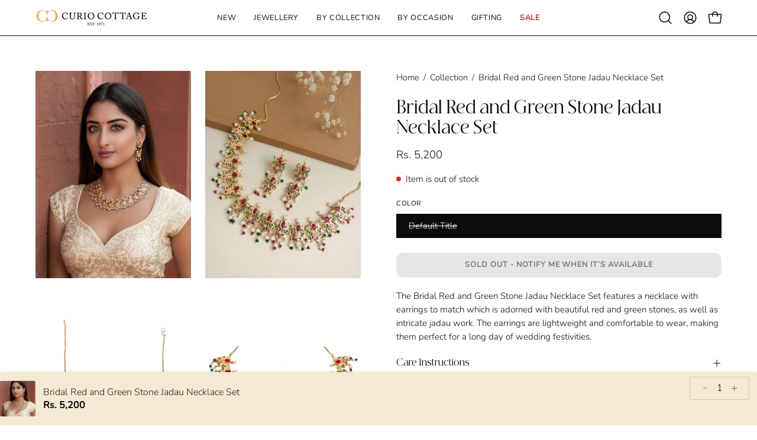

--- FILE ---
content_type: text/html; charset=utf-8
request_url: https://www.curiocottage.in/products/bridal-red-and-green-stone-jadau-necklace-set-wfse32
body_size: 47460
content:
<!doctype html>
<html class="no-js no-touch" lang="en">  
  <script type="text/javascript">
    (function(c,l,a,r,i,t,y){
        c[a]=c[a]||function(){(c[a].q=c[a].q||[]).push(arguments)};
        t=l.createElement(r);t.async=1;t.src="https://www.clarity.ms/tag/"+i;
        y=l.getElementsByTagName(r)[0];y.parentNode.insertBefore(t,y);
    })(window, document, "clarity", "script", "o7mhjlbpyj");
</script>
<head>
<script src='https://d24sh1msnqkirc.cloudfront.net/shopflo.bundle.js' async></script>

  <meta name="p:domain_verify" content="32e525dd07817d2f1c66cf6136a22b85"/>
	<!-- Added by AVADA SEO Suite -->
	 

	<!-- /Added by AVADA SEO Suite --> 
  <!-- Google tag (gtag.js) -->
<script async src="https://www.googletagmanager.com/gtag/js?id=AW-399647654"></script>
<script>
  window.dataLayer = window.dataLayer || [];
  function gtag(){dataLayer.push(arguments);}
  gtag('js', new Date());

  gtag('config', 'AW-399647654');
</script>


  <!-- Meta Pixel Code -->
<script>
!function(f,b,e,v,n,t,s)
{if(f.fbq)return;n=f.fbq=function(){n.callMethod?
n.callMethod.apply(n,arguments):n.queue.push(arguments)};
if(!f._fbq)f._fbq=n;n.push=n;n.loaded=!0;n.version='2.0';
n.queue=[];t=b.createElement(e);t.async=!0;
t.src=v;s=b.getElementsByTagName(e)[0];
s.parentNode.insertBefore(t,s)}(window, document,'script',
'https://connect.facebook.net/en_US/fbevents.js');
fbq('init', '1431570388259187');
fbq('track', 'PageView');
</script>
<noscript><img height="1" width="1" style="display:none"
src="https://www.facebook.com/tr?id=1431570388259187&ev=PageView&noscript=1"
/></noscript>
<!-- End Meta Pixel Code -->
  
  <!-- Google Tag Manager -->
<script>(function(w,d,s,l,i){w[l]=w[l]||[];w[l].push({'gtm.start':
new Date().getTime(),event:'gtm.js'});var f=d.getElementsByTagName(s)[0],
j=d.createElement(s),dl=l!='dataLayer'?'&l='+l:'';j.async=true;j.src=
'https://www.googletagmanager.com/gtm.js?id='+i+dl;f.parentNode.insertBefore(j,f);
})(window,document,'script','dataLayer','GTM-KT7TPFNN');</script>
<!-- End Google Tag Manager -->
  <meta charset="utf-8">
  <meta http-equiv='X-UA-Compatible' content='IE=edge'>
  <meta name="viewport" content="width=device-width, height=device-height, initial-scale=1.0, minimum-scale=1.0">
  <link rel="canonical" href="https://www.curiocottage.in/products/bridal-red-and-green-stone-jadau-necklace-set-wfse32" />
  <link rel="preconnect" href="https://cdn.shopify.com" crossorigin>
  <link rel="preconnect" href="https://fonts.shopify.com" crossorigin>
  <link rel="preconnect" href="https://monorail-edge.shopifysvc.com" crossorigin>

  <link href="//www.curiocottage.in/cdn/shop/t/24/assets/theme.css?v=152432791130246909991750672554" as="style" rel="preload">
  <link href="//www.curiocottage.in/cdn/shop/t/24/assets/vendor.js?v=74877493214922022811750327903" as="script" rel="preload">
  <link href="//www.curiocottage.in/cdn/shop/t/24/assets/theme.js?v=19770899451112759651750327903" as="script" rel="preload">

  <link rel="preload" as="image" href="//www.curiocottage.in/cdn/shop/t/24/assets/loading.svg?v=91665432863842511931750327903"><link rel="preload" as="image" href="//www.curiocottage.in/cdn/shop/files/logo_cbc13efd-e2af-4638-a8d4-af2e6e7d148f_150x57.png?v=1669964956" data-preload="150x57"><style data-shopify>:root { --loader-image-size: 150px; }html:not(.is-loading) .loading-overlay { opacity: 0; visibility: hidden; pointer-events: none; }
    .loading-overlay { position: fixed; top: 0; left: 0; z-index: 99999; width: 100vw; height: 100vh; display: flex; align-items: center; justify-content: center; background: var(--bg); transition: opacity 0.3s ease-out, visibility 0s linear 0.3s; }
    .loading-overlay .loader__image--fallback { width: 320px; height: 100%; background: var(--loader-image) no-repeat center center/contain; }
    .loader__image__holder { position: absolute; top: 0; left: 0; width: 100%; height: 100%; font-size: 0; display: flex; align-items: center; justify-content: center; animation: pulse-loading 2s infinite ease-in-out; }
    .loader__image { max-width: 150px; height: auto; object-fit: contain; }</style><script>
    const loadingAppearance = "once";
    const loaded = sessionStorage.getItem('loaded');

    if (loadingAppearance === 'once') {
      if (loaded === null) {
        sessionStorage.setItem('loaded', true);
        document.documentElement.classList.add('is-loading');
      }
    } else {
      document.documentElement.classList.add('is-loading');
    }
  </script><link rel="shortcut icon" href="//www.curiocottage.in/cdn/shop/files/CC_Only_Logo_png_d91f5b33-327d-4c54-b019-066c10cb78da_32x32.png?v=1729190847" type="image/png" />
  <title>Bridal Red and Green Stone Jadau Necklace Set &ndash; Curio Cottage</title><meta name="description" content="The Bridal Red and Green Stone Jadau Necklace Set features a necklace with earrings to match which is adorned with beautiful red and green stones, as well as intricate jadau work. The earrings are lightweight and comfortable to wear, making them perfect for a long day of wedding festivities."><link rel="preload" as="font" href="//www.curiocottage.in/cdn/fonts/nunito/nunito_n3.c1d7c2242f5519d084eafc479d7cc132bcc8c480.woff2" type="font/woff2" crossorigin><link rel="preload" as="font" href="//www.curiocottage.in/cdn/fonts/figtree/figtree_n4.3c0838aba1701047e60be6a99a1b0a40ce9b8419.woff2" type="font/woff2" crossorigin>

<meta property="og:site_name" content="Curio Cottage">
<meta property="og:url" content="https://www.curiocottage.in/products/bridal-red-and-green-stone-jadau-necklace-set-wfse32">
<meta property="og:title" content="Bridal Red and Green Stone Jadau Necklace Set">
<meta property="og:type" content="product">
<meta property="og:description" content="The Bridal Red and Green Stone Jadau Necklace Set features a necklace with earrings to match which is adorned with beautiful red and green stones, as well as intricate jadau work. The earrings are lightweight and comfortable to wear, making them perfect for a long day of wedding festivities."><meta property="og:image" content="http://www.curiocottage.in/cdn/shop/products/WFSE32_1.jpg?v=1754039903">
  <meta property="og:image:secure_url" content="https://www.curiocottage.in/cdn/shop/products/WFSE32_1.jpg?v=1754039903">
  <meta property="og:image:width" content="1500">
  <meta property="og:image:height" content="2000"><meta property="og:price:amount" content="5,200">
  <meta property="og:price:currency" content="INR"><meta name="twitter:card" content="summary_large_image">
<meta name="twitter:title" content="Bridal Red and Green Stone Jadau Necklace Set">
<meta name="twitter:description" content="The Bridal Red and Green Stone Jadau Necklace Set features a necklace with earrings to match which is adorned with beautiful red and green stones, as well as intricate jadau work. The earrings are lightweight and comfortable to wear, making them perfect for a long day of wedding festivities."><style data-shopify>@font-face {
  font-family: Figtree;
  font-weight: 400;
  font-style: normal;
  font-display: swap;
  src: url("//www.curiocottage.in/cdn/fonts/figtree/figtree_n4.3c0838aba1701047e60be6a99a1b0a40ce9b8419.woff2") format("woff2"),
       url("//www.curiocottage.in/cdn/fonts/figtree/figtree_n4.c0575d1db21fc3821f17fd6617d3dee552312137.woff") format("woff");
}

@font-face {
  font-family: Nunito;
  font-weight: 300;
  font-style: normal;
  font-display: swap;
  src: url("//www.curiocottage.in/cdn/fonts/nunito/nunito_n3.c1d7c2242f5519d084eafc479d7cc132bcc8c480.woff2") format("woff2"),
       url("//www.curiocottage.in/cdn/fonts/nunito/nunito_n3.d543cae3671591d99f8b7ed9ea9ca8387fc73b09.woff") format("woff");
}

@font-face {
  font-family: Jost;
  font-weight: 400;
  font-style: normal;
  font-display: swap;
  src: url("//www.curiocottage.in/cdn/fonts/jost/jost_n4.d47a1b6347ce4a4c9f437608011273009d91f2b7.woff2") format("woff2"),
       url("//www.curiocottage.in/cdn/fonts/jost/jost_n4.791c46290e672b3f85c3d1c651ef2efa3819eadd.woff") format("woff");
}



  @font-face {
  font-family: Figtree;
  font-weight: 500;
  font-style: normal;
  font-display: swap;
  src: url("//www.curiocottage.in/cdn/fonts/figtree/figtree_n5.3b6b7df38aa5986536945796e1f947445832047c.woff2") format("woff2"),
       url("//www.curiocottage.in/cdn/fonts/figtree/figtree_n5.f26bf6dcae278b0ed902605f6605fa3338e81dab.woff") format("woff");
}




  @font-face {
  font-family: Figtree;
  font-weight: 300;
  font-style: normal;
  font-display: swap;
  src: url("//www.curiocottage.in/cdn/fonts/figtree/figtree_n3.e4cc0323f8b9feb279bf6ced9d868d88ce80289f.woff2") format("woff2"),
       url("//www.curiocottage.in/cdn/fonts/figtree/figtree_n3.db79ac3fb83d054d99bd79fccf8e8782b5cf449e.woff") format("woff");
}




  @font-face {
  font-family: Figtree;
  font-weight: 700;
  font-style: normal;
  font-display: swap;
  src: url("//www.curiocottage.in/cdn/fonts/figtree/figtree_n7.2fd9bfe01586148e644724096c9d75e8c7a90e55.woff2") format("woff2"),
       url("//www.curiocottage.in/cdn/fonts/figtree/figtree_n7.ea05de92d862f9594794ab281c4c3a67501ef5fc.woff") format("woff");
}




  @font-face {
  font-family: Nunito;
  font-weight: 200;
  font-style: normal;
  font-display: swap;
  src: url("//www.curiocottage.in/cdn/fonts/nunito/nunito_n2.d16058aa43c548e5ee76cc5584f729745163ad40.woff2") format("woff2"),
       url("//www.curiocottage.in/cdn/fonts/nunito/nunito_n2.a59e9ae4575fd3843c8fb38562d4a2c01973b2a6.woff") format("woff");
}




  @font-face {
  font-family: Nunito;
  font-weight: 400;
  font-style: normal;
  font-display: swap;
  src: url("//www.curiocottage.in/cdn/fonts/nunito/nunito_n4.fc49103dc396b42cae9460289072d384b6c6eb63.woff2") format("woff2"),
       url("//www.curiocottage.in/cdn/fonts/nunito/nunito_n4.5d26d13beeac3116db2479e64986cdeea4c8fbdd.woff") format("woff");
}




  @font-face {
  font-family: Nunito;
  font-weight: 300;
  font-style: italic;
  font-display: swap;
  src: url("//www.curiocottage.in/cdn/fonts/nunito/nunito_i3.11db3ddffd5485d801b7a5d8a24c3b0e446751f1.woff2") format("woff2"),
       url("//www.curiocottage.in/cdn/fonts/nunito/nunito_i3.7f37c552f86f3fb4c0aae0353840b033f9f464a0.woff") format("woff");
}




  @font-face {
  font-family: Nunito;
  font-weight: 700;
  font-style: italic;
  font-display: swap;
  src: url("//www.curiocottage.in/cdn/fonts/nunito/nunito_i7.3f8ba2027bc9ceb1b1764ecab15bae73f86c4632.woff2") format("woff2"),
       url("//www.curiocottage.in/cdn/fonts/nunito/nunito_i7.82bfb5f86ec77ada3c9f660da22064c2e46e1469.woff") format("woff");
}




  @font-face {
  font-family: Jost;
  font-weight: 500;
  font-style: normal;
  font-display: swap;
  src: url("//www.curiocottage.in/cdn/fonts/jost/jost_n5.7c8497861ffd15f4e1284cd221f14658b0e95d61.woff2") format("woff2"),
       url("//www.curiocottage.in/cdn/fonts/jost/jost_n5.fb6a06896db583cc2df5ba1b30d9c04383119dd9.woff") format("woff");
}


:root {--COLOR-PRIMARY-OPPOSITE: #ffffff;
  --COLOR-PRIMARY-OPPOSITE-ALPHA-20: rgba(255, 255, 255, 0.2);
  --COLOR-PRIMARY-LIGHTEN-DARKEN-ALPHA-20: rgba(26, 26, 26, 0.2);
  --COLOR-PRIMARY-LIGHTEN-DARKEN-ALPHA-30: rgba(26, 26, 26, 0.3);

  --PRIMARY-BUTTONS-COLOR-BG: #000000;
  --PRIMARY-BUTTONS-COLOR-TEXT: #ffffff;
  --PRIMARY-BUTTONS-COLOR-BORDER: #000000;

  --PRIMARY-BUTTONS-COLOR-LIGHTEN-DARKEN: #1a1a1a;

  --PRIMARY-BUTTONS-COLOR-ALPHA-05: rgba(0, 0, 0, 0.05);
  --PRIMARY-BUTTONS-COLOR-ALPHA-10: rgba(0, 0, 0, 0.1);
  --PRIMARY-BUTTONS-COLOR-ALPHA-50: rgba(0, 0, 0, 0.5);--COLOR-SECONDARY-OPPOSITE: #000000;
  --COLOR-SECONDARY-OPPOSITE-ALPHA-20: rgba(0, 0, 0, 0.2);
  --COLOR-SECONDARY-LIGHTEN-DARKEN-ALPHA-20: rgba(230, 230, 230, 0.2);
  --COLOR-SECONDARY-LIGHTEN-DARKEN-ALPHA-30: rgba(230, 230, 230, 0.3);

  --SECONDARY-BUTTONS-COLOR-BG: #ffffff;
  --SECONDARY-BUTTONS-COLOR-TEXT: #000000;
  --SECONDARY-BUTTONS-COLOR-BORDER: #ffffff;

  --SECONDARY-BUTTONS-COLOR-ALPHA-05: rgba(255, 255, 255, 0.05);
  --SECONDARY-BUTTONS-COLOR-ALPHA-10: rgba(255, 255, 255, 0.1);
  --SECONDARY-BUTTONS-COLOR-ALPHA-50: rgba(255, 255, 255, 0.5);--OUTLINE-BUTTONS-PRIMARY-BG: transparent;
  --OUTLINE-BUTTONS-PRIMARY-TEXT: #000000;
  --OUTLINE-BUTTONS-PRIMARY-BORDER: #000000;
  --OUTLINE-BUTTONS-PRIMARY-BG-HOVER: rgba(26, 26, 26, 0.2);

  --OUTLINE-BUTTONS-SECONDARY-BG: transparent;
  --OUTLINE-BUTTONS-SECONDARY-TEXT: #ffffff;
  --OUTLINE-BUTTONS-SECONDARY-BORDER: #ffffff;
  --OUTLINE-BUTTONS-SECONDARY-BG-HOVER: rgba(230, 230, 230, 0.2);

  --OUTLINE-BUTTONS-WHITE-BG: transparent;
  --OUTLINE-BUTTONS-WHITE-TEXT: #ffffff;
  --OUTLINE-BUTTONS-WHITE-BORDER: #ffffff;

  --OUTLINE-BUTTONS-BLACK-BG: transparent;
  --OUTLINE-BUTTONS-BLACK-TEXT: #000000;
  --OUTLINE-BUTTONS-BLACK-BORDER: #000000;--OUTLINE-SOLID-BUTTONS-PRIMARY-BG: #000000;
  --OUTLINE-SOLID-BUTTONS-PRIMARY-TEXT: #ffffff;
  --OUTLINE-SOLID-BUTTONS-PRIMARY-BORDER: #ffffff;
  --OUTLINE-SOLID-BUTTONS-PRIMARY-BG-HOVER: rgba(255, 255, 255, 0.2);

  --OUTLINE-SOLID-BUTTONS-SECONDARY-BG: #ffffff;
  --OUTLINE-SOLID-BUTTONS-SECONDARY-TEXT: #000000;
  --OUTLINE-SOLID-BUTTONS-SECONDARY-BORDER: #000000;
  --OUTLINE-SOLID-BUTTONS-SECONDARY-BG-HOVER: rgba(0, 0, 0, 0.2);

  --OUTLINE-SOLID-BUTTONS-WHITE-BG: #ffffff;
  --OUTLINE-SOLID-BUTTONS-WHITE-TEXT: #000000;
  --OUTLINE-SOLID-BUTTONS-WHITE-BORDER: #000000;

  --OUTLINE-SOLID-BUTTONS-BLACK-BG: #000000;
  --OUTLINE-SOLID-BUTTONS-BLACK-TEXT: #ffffff;
  --OUTLINE-SOLID-BUTTONS-BLACK-BORDER: #ffffff;--COLOR-HEADING: #0b0b0b;
  --COLOR-TEXT: #0b0b0b;
  --COLOR-TEXT-DARKEN: #000000;
  --COLOR-TEXT-LIGHTEN: #3e3e3e;
  --COLOR-TEXT-ALPHA-5: rgba(11, 11, 11, 0.05);
  --COLOR-TEXT-ALPHA-8: rgba(11, 11, 11, 0.08);
  --COLOR-TEXT-ALPHA-10: rgba(11, 11, 11, 0.1);
  --COLOR-TEXT-ALPHA-15: rgba(11, 11, 11, 0.15);
  --COLOR-TEXT-ALPHA-20: rgba(11, 11, 11, 0.2);
  --COLOR-TEXT-ALPHA-25: rgba(11, 11, 11, 0.25);
  --COLOR-TEXT-ALPHA-50: rgba(11, 11, 11, 0.5);
  --COLOR-TEXT-ALPHA-60: rgba(11, 11, 11, 0.6);
  --COLOR-TEXT-ALPHA-85: rgba(11, 11, 11, 0.85);

  --COLOR-BG: #ffffff;
  --COLOR-BG-ALPHA-25: rgba(255, 255, 255, 0.25);
  --COLOR-BG-ALPHA-35: rgba(255, 255, 255, 0.35);
  --COLOR-BG-ALPHA-60: rgba(255, 255, 255, 0.6);
  --COLOR-BG-ALPHA-65: rgba(255, 255, 255, 0.65);
  --COLOR-BG-ALPHA-85: rgba(255, 255, 255, 0.85);
  --COLOR-BG-OVERLAY: rgba(255, 255, 255, 0.75);
  --COLOR-BG-DARKEN: #e6e6e6;
  --COLOR-BG-LIGHTEN-DARKEN: #e6e6e6;
  --COLOR-BG-LIGHTEN-DARKEN-SHIMMER-BG: #fafafa;
  --COLOR-BG-LIGHTEN-DARKEN-SHIMMER-EFFECT: #f5f5f5;
  --COLOR-BG-LIGHTEN-DARKEN-FOREGROUND: #f7f7f7;
  --COLOR-BG-LIGHTEN-DARKEN-SEARCH-LOADER: #cccccc;
  --COLOR-BG-LIGHTEN-DARKEN-SEARCH-LOADER-LINE: #e6e6e6;
  --COLOR-BG-LIGHTEN-DARKEN-2: #cdcdcd;
  --COLOR-BG-LIGHTEN-DARKEN-3: #b3b3b3;
  --COLOR-BG-LIGHTEN-DARKEN-4: #9a9a9a;
  --COLOR-BG-LIGHTEN-DARKEN-CONTRAST: #b3b3b3;
  --COLOR-BG-LIGHTEN-DARKEN-CONTRAST-2: #999999;
  --COLOR-BG-LIGHTEN-DARKEN-CONTRAST-3: #808080;
  --COLOR-BG-LIGHTEN-DARKEN-CONTRAST-4: #666666;

  --COLOR-BG-SECONDARY: #f2e9df;
  --COLOR-BG-SECONDARY-LIGHTEN-DARKEN: #e3d0bb;
  --COLOR-BG-SECONDARY-LIGHTEN-DARKEN-CONTRAST: #956b3d;

  --COLOR-INPUT-BG: #ffffff;

  --COLOR-ACCENT: #cfb495;
  --COLOR-ACCENT-TEXT: #fff;

  --COLOR-BORDER: #0B0B0B;
  --COLOR-BORDER-ALPHA-15: rgba(11, 11, 11, 0.15);
  --COLOR-BORDER-ALPHA-30: rgba(11, 11, 11, 0.3);
  --COLOR-BORDER-ALPHA-50: rgba(11, 11, 11, 0.5);
  --COLOR-BORDER-ALPHA-65: rgba(11, 11, 11, 0.65);
  --COLOR-BORDER-LIGHTEN-DARKEN: #585858;
  --COLOR-BORDER-HAIRLINE: #f7f7f7;

  --COLOR-SALE-BG: #d02e2e;
  --COLOR-SALE-TEXT: #ffffff;
  --COLOR-CUSTOM-BG: #ffffff;
  --COLOR-CUSTOM-TEXT: #000000;
  --COLOR-SOLD-BG: #0b0b0b;
  --COLOR-SOLD-TEXT: #d3d3d3;
  --COLOR-SAVING-BG: #d02e2e;
  --COLOR-SAVING-TEXT: #ffffff;

  --COLOR-WHITE-BLACK: fff;
  --COLOR-BLACK-WHITE: #000;
  --COLOR-BLACK-WHITE-ALPHA-25: rgba(0, 0, 0, 0.25);--COLOR-DISABLED-GREY: rgba(11, 11, 11, 0.05);
  --COLOR-DISABLED-GREY-DARKEN: rgba(11, 11, 11, 0.45);
  --COLOR-ERROR: #D02E2E;
  --COLOR-ERROR-BG: #f3cbcb;
  --COLOR-SUCCESS: #56AD6A;
  --COLOR-SUCCESS-BG: #ECFEF0;
  --COLOR-WARN: #ECBD5E;
  --COLOR-TRANSPARENT: rgba(255, 255, 255, 0);

  --COLOR-WHITE: #ffffff;
  --COLOR-WHITE-DARKEN: #f2f2f2;
  --COLOR-WHITE-ALPHA-10: rgba(255, 255, 255, 0.1);
  --COLOR-WHITE-ALPHA-20: rgba(255, 255, 255, 0.2);
  --COLOR-WHITE-ALPHA-25: rgba(255, 255, 255, 0.25);
  --COLOR-WHITE-ALPHA-50: rgba(255, 255, 255, 0.5);
  --COLOR-WHITE-ALPHA-60: rgba(255, 255, 255, 0.6);
  --COLOR-BLACK: #000000;
  --COLOR-BLACK-LIGHTEN: #1a1a1a;
  --COLOR-BLACK-ALPHA-10: rgba(0, 0, 0, 0.1);
  --COLOR-BLACK-ALPHA-20: rgba(0, 0, 0, 0.2);
  --COLOR-BLACK-ALPHA-25: rgba(0, 0, 0, 0.25);
  --COLOR-BLACK-ALPHA-50: rgba(0, 0, 0, 0.5);
  --COLOR-BLACK-ALPHA-60: rgba(0, 0, 0, 0.6);--FONT-STACK-BODY: Nunito, sans-serif;
  --FONT-STYLE-BODY: normal;
  --FONT-STYLE-BODY-ITALIC: italic;
  --FONT-ADJUST-BODY: 1.05;

  --FONT-WEIGHT-BODY: 300;
  --FONT-WEIGHT-BODY-LIGHT: 200;
  --FONT-WEIGHT-BODY-MEDIUM: 400;
  --FONT-WEIGHT-BODY-BOLD: 400;

  --FONT-STACK-HEADING: 'Beautique Display';
  --FONT-STYLE-HEADING: normal;
  --FONT-STYLE-HEADING-ITALIC: italic;
  --FONT-ADJUST-HEADING: 0.9;

  --FONT-WEIGHT-HEADING: 400;
  --FONT-WEIGHT-HEADING-LIGHT: 300;
  --FONT-WEIGHT-HEADING-MEDIUM: 700;
  --FONT-WEIGHT-HEADING-BOLD: 500;

  --FONT-STACK-NAV: Nunito, sans-serif;
  --FONT-STYLE-NAV: normal;
  --FONT-STYLE-NAV-ITALIC: italic;
  --FONT-ADJUST-NAV: 0.9;
  --FONT-ADJUST-NAV-TOP-LEVEL: 0.8;
  --FONT-ADJUST-NAV-MOB: 0.7;
  --FONT-ADJUST-NAV-TOP-LEVEL-MOB: 0.75;

  --FONT-WEIGHT-NAV: 300;
  --FONT-WEIGHT-NAV-LIGHT: 200;
  --FONT-WEIGHT-NAV-MEDIUM: 400;
  --FONT-WEIGHT-NAV-BOLD: 400;

  --FONT-ADJUST-PRODUCT-GRID: 1.0;

  --FONT-STACK-BUTTON: Nunito, sans-serif;
  --FONT-STYLE-BUTTON: normal;
  --FONT-STYLE-BUTTON-ITALIC: italic;
  --FONT-ADJUST-BUTTON: 0.8;

  --FONT-WEIGHT-BUTTON: 300;
  --FONT-WEIGHT-BUTTON-MEDIUM: 400;
  --FONT-WEIGHT-BUTTON-BOLD: 400;

  --FONT-STACK-SUBHEADING: Jost, sans-serif;
  --FONT-STYLE-SUBHEADING: normal;
  --FONT-ADJUST-SUBHEADING: 0.95;

  --FONT-WEIGHT-SUBHEADING: 400;
  --FONT-WEIGHT-SUBHEADING-BOLD: 500;

  --FONT-STACK-LABEL: Nunito, sans-serif;
  --FONT-STYLE-LABEL: normal;
  --FONT-ADJUST-LABEL: 0.65;

  --FONT-WEIGHT-LABEL: 400;

  --LETTER-SPACING-NAV: 0.05em;
  --LETTER-SPACING-SUBHEADING: 0.1em;
  --LETTER-SPACING-BUTTON: 0.075em;
  --LETTER-SPACING-LABEL: 0.05em;

  --BUTTON-TEXT-CAPS: uppercase;
  --HEADING-TEXT-CAPS: none;
  --SUBHEADING-TEXT-CAPS: uppercase;
  --LABEL-TEXT-CAPS: uppercase;--FONT-SIZE-INPUT: 1.05rem;--RADIUS: 0px;
  --RADIUS-SMALL: 0px;
  --RADIUS-TINY: 0px;
  --RADIUS-BADGE: 0px;
  --RADIUS-CHECKBOX: 0px;
  --RADIUS-TEXTAREA: 0px;--PRODUCT-MEDIA-PADDING-TOP: 130.0%;--BORDER-WIDTH: 1px;--STROKE-WIDTH: 12px;--SITE-WIDTH: 1440px;
  --SITE-WIDTH-NARROW: 840px;--COLOR-UPSELLS-BG: #fff7f2;
  --COLOR-UPSELLS-TEXT: #0B0B0B;
  --COLOR-UPSELLS-TEXT-LIGHTEN: #3e3e3e;
  --COLOR-UPSELLS-DISABLED-GREY-DARKEN: rgba(11, 11, 11, 0.45);
  --UPSELLS-HEIGHT: 100px;
  --UPSELLS-IMAGE-WIDTH: 30%;--ICON-ARROW-RIGHT: url( "//www.curiocottage.in/cdn/shop/t/24/assets/icon-chevron-right.svg?v=115618353204357621731750327903" );--loading-svg: url( "//www.curiocottage.in/cdn/shop/t/24/assets/loading.svg?v=91665432863842511931750327903" );
  --icon-check: url( "//www.curiocottage.in/cdn/shop/t/24/assets/icon-check.svg?v=175316081881880408121750327903" );
  --icon-check-swatch: url( "//www.curiocottage.in/cdn/shop/t/24/assets/icon-check-swatch.svg?v=131897745589030387781750327903" );
  --icon-zoom-in: url( "//www.curiocottage.in/cdn/shop/t/24/assets/icon-zoom-in.svg?v=157433013461716915331750327903" );
  --icon-zoom-out: url( "//www.curiocottage.in/cdn/shop/t/24/assets/icon-zoom-out.svg?v=164909107869959372931750327903" );--collection-sticky-bar-height: 0px;
  --collection-image-padding-top: 60%;

  --drawer-width: 400px;
  --drawer-transition: transform 0.4s cubic-bezier(0.46, 0.01, 0.32, 1);--gutter: 60px;
  --gutter-mobile: 20px;
  --grid-gutter: 20px;
  --grid-gutter-mobile: 35px;--inner: 20px;
  --inner-tablet: 18px;
  --inner-mobile: 16px;--grid: repeat(4, minmax(0, 1fr));
  --grid-tablet: repeat(3, minmax(0, 1fr));
  --grid-mobile: repeat(2, minmax(0, 1fr));
  --megamenu-grid: repeat(4, minmax(0, 1fr));
  --grid-row: 1 / span 4;--scrollbar-width: 0px;--overlay: #000;
  --overlay-opacity: 1;--swatch-width: 38px;
  --swatch-height: 26px;
  --swatch-size: 32px;
  --swatch-size-mobile: 30px;

  
  --move-offset: 20px;

  
  --autoplay-speed: 2200ms;

  

    --filter-bg: 1.0;
    --product-filter-bg: 1.0;}</style><link href="//www.curiocottage.in/cdn/shop/t/24/assets/theme.css?v=152432791130246909991750672554" rel="stylesheet" type="text/css" media="all" /><script type="text/javascript">
    if (window.MSInputMethodContext && document.documentMode) {
      var scripts = document.getElementsByTagName('script')[0];
      var polyfill = document.createElement("script");
      polyfill.defer = true;
      polyfill.src = "//www.curiocottage.in/cdn/shop/t/24/assets/ie11.js?v=164037955086922138091750327903";

      scripts.parentNode.insertBefore(polyfill, scripts);

      document.documentElement.classList.add('ie11');
    } else {
      document.documentElement.className = document.documentElement.className.replace('no-js', 'js');
    }

    let root = '/';
    if (root[root.length - 1] !== '/') {
      root = `${root}/`;
    }

    window.theme = {
      routes: {
        root: root,
        cart_url: "\/cart",
        cart_add_url: "\/cart\/add",
        cart_change_url: "\/cart\/change",
        shop_url: "https:\/\/www.curiocottage.in",
        searchUrl: '/search',
        predictiveSearchUrl: '/search/suggest',
        product_recommendations_url: "\/recommendations\/products"
      },
      assets: {
        photoswipe: '//www.curiocottage.in/cdn/shop/t/24/assets/photoswipe.js?v=162613001030112971491750327903',
        smoothscroll: '//www.curiocottage.in/cdn/shop/t/24/assets/smoothscroll.js?v=37906625415260927261750327903',
        no_image: "//www.curiocottage.in/cdn/shop/files/logo_cbc13efd-e2af-4638-a8d4-af2e6e7d148f_1024x.png?v=1669964956",
        swatches: '//www.curiocottage.in/cdn/shop/t/24/assets/swatches.json?v=108341084980828767351750327903',
        base: "//www.curiocottage.in/cdn/shop/t/24/assets/"
      },
      strings: {
        add_to_cart: "Add to Cart",
        cart_acceptance_error: "You must accept our terms and conditions.",
        cart_empty: "Your cart is currently empty.",
        cart_price: "Price",
        cart_quantity: "Quantity",
        cart_items_one: "{{ count }} item",
        cart_items_many: "{{ count }} items",
        cart_title: "Cart",
        cart_total: "Total",
        continue_shopping: "Continue Shopping",
        free: "Free",
        limit_error: "Sorry, looks like we don\u0026#39;t have enough of this product.",
        preorder: "Pre-Order",
        remove: "Remove",
        sale_badge_text: "Sale",
        saving_badge: "Save {{ discount }}",
        saving_up_to_badge: "Save up to {{ discount }}",
        sold_out: "Sold Out",
        subscription: "Subscription",
        unavailable: "Unavailable",
        unit_price_label: "Unit price",
        unit_price_separator: "per",
        zero_qty_error: "Quantity must be greater than 0.",
        delete_confirm: "Are you sure you wish to delete this address?",
        newsletter_product_availability: "Notify Me When It’s Available"
      },
      icons: {
        plus: '<svg aria-hidden="true" focusable="false" role="presentation" class="icon icon-toggle-plus" viewBox="0 0 192 192"><path d="M30 96h132M96 30v132" stroke="currentColor" stroke-linecap="round" stroke-linejoin="round"/></svg>',
        minus: '<svg aria-hidden="true" focusable="false" role="presentation" class="icon icon-toggle-minus" viewBox="0 0 192 192"><path d="M30 96h132" stroke="currentColor" stroke-linecap="round" stroke-linejoin="round"/></svg>',
        close: '<svg aria-hidden="true" focusable="false" role="presentation" class="icon icon-close" viewBox="0 0 192 192"><path d="M150 42 42 150M150 150 42 42" stroke="currentColor" stroke-linecap="round" stroke-linejoin="round"/></svg>'
      },
      settings: {
        animations: true,
        cartType: "drawer",
        enableAcceptTerms: false,
        enableInfinityScroll: true,
        enablePaymentButton: true,
        gridImageSize: "contain",
        gridImageAspectRatio: 1.3,
        mobileMenuBehaviour: "link",
        productGridHover: "slideshow",
        savingBadgeType: "percentage",
        showSaleBadge: true,
        showSoldBadge: true,
        showSavingBadge: true,
        quickBuy: "quick_buy",
        suggestArticles: false,
        suggestCollections: true,
        suggestProducts: true,
        suggestPages: false,
        suggestionsResultsLimit: 5,
        currency_code_enable: false,
        hideInventoryCount: true,
        enableColorSwatchesCollection: false,
      },
      sizes: {
        mobile: 480,
        small: 768,
        large: 1024,
        widescreen: 1440
      },
      moneyFormat: "\u003cspan class=money\u003eRs. {{ amount_no_decimals }}\u003c\/span\u003e",
      moneyWithCurrencyFormat: "\u003cspan class=money\u003eRs. {{ amount_no_decimals }}\u003c\/span\u003e",
      subtotal: 0,
      info: {
        name: 'Palo Alto'
      },
      version: '5.6.0'
    };
    window.PaloAlto = window.PaloAlto || {};
    window.slate = window.slate || {};
    window.isHeaderTransparent = false;
    window.stickyHeaderHeight = 60;
    window.lastWindowWidth = window.innerWidth || document.documentElement.clientWidth;
  </script><script src="//www.curiocottage.in/cdn/shop/t/24/assets/vendor.js?v=74877493214922022811750327903" defer="defer"></script>
  <script src="//www.curiocottage.in/cdn/shop/t/24/assets/theme.js?v=19770899451112759651750327903" defer="defer"></script><script>window.performance && window.performance.mark && window.performance.mark('shopify.content_for_header.start');</script><meta name="facebook-domain-verification" content="1hurkculaaii0upjt1yiumhkylvyeq">
<meta name="facebook-domain-verification" content="phux3rs7miz9z2qa3ydrrc0l19s5jm">
<meta name="facebook-domain-verification" content="bucei0ddyj4dhkqa5y6uifzu12cx1i">
<meta name="facebook-domain-verification" content="6i1ix4wak7lahs7iap0pe8pbomf67t">
<meta name="facebook-domain-verification" content="xmr2vvgfyjhyjux4kpqf92d1edagnz">
<meta name="google-site-verification" content="1wNKLXoJ4wdAqU4U44oi3ns__IjiUXa6NQdKR95eTvI">
<meta id="shopify-digital-wallet" name="shopify-digital-wallet" content="/62591992045/digital_wallets/dialog">
<link rel="alternate" type="application/json+oembed" href="https://www.curiocottage.in/products/bridal-red-and-green-stone-jadau-necklace-set-wfse32.oembed">
<script async="async" src="/checkouts/internal/preloads.js?locale=en-IN"></script>
<script id="shopify-features" type="application/json">{"accessToken":"00012fe63db7a416a5c87896ba8a29a8","betas":["rich-media-storefront-analytics"],"domain":"www.curiocottage.in","predictiveSearch":true,"shopId":62591992045,"locale":"en"}</script>
<script>var Shopify = Shopify || {};
Shopify.shop = "curiocottage-di.myshopify.com";
Shopify.locale = "en";
Shopify.currency = {"active":"INR","rate":"1.0"};
Shopify.country = "IN";
Shopify.theme = {"name":"Copy of Palo Alto - Magic Checkout","id":150822060269,"schema_name":"Palo Alto","schema_version":"5.6.0","theme_store_id":777,"role":"main"};
Shopify.theme.handle = "null";
Shopify.theme.style = {"id":null,"handle":null};
Shopify.cdnHost = "www.curiocottage.in/cdn";
Shopify.routes = Shopify.routes || {};
Shopify.routes.root = "/";</script>
<script type="module">!function(o){(o.Shopify=o.Shopify||{}).modules=!0}(window);</script>
<script>!function(o){function n(){var o=[];function n(){o.push(Array.prototype.slice.apply(arguments))}return n.q=o,n}var t=o.Shopify=o.Shopify||{};t.loadFeatures=n(),t.autoloadFeatures=n()}(window);</script>
<script id="shop-js-analytics" type="application/json">{"pageType":"product"}</script>
<script defer="defer" async type="module" src="//www.curiocottage.in/cdn/shopifycloud/shop-js/modules/v2/client.init-shop-cart-sync_BApSsMSl.en.esm.js"></script>
<script defer="defer" async type="module" src="//www.curiocottage.in/cdn/shopifycloud/shop-js/modules/v2/chunk.common_CBoos6YZ.esm.js"></script>
<script type="module">
  await import("//www.curiocottage.in/cdn/shopifycloud/shop-js/modules/v2/client.init-shop-cart-sync_BApSsMSl.en.esm.js");
await import("//www.curiocottage.in/cdn/shopifycloud/shop-js/modules/v2/chunk.common_CBoos6YZ.esm.js");

  window.Shopify.SignInWithShop?.initShopCartSync?.({"fedCMEnabled":true,"windoidEnabled":true});

</script>
<script>(function() {
  var isLoaded = false;
  function asyncLoad() {
    if (isLoaded) return;
    isLoaded = true;
    var urls = ["https:\/\/wishlisthero-assets.revampco.com\/store-front\/bundle2.js?shop=curiocottage-di.myshopify.com","https:\/\/chimpstatic.com\/mcjs-connected\/js\/users\/ec6e6936f730b5502b1f17eb4\/c23a58911ac8364d3f70d9548.js?shop=curiocottage-di.myshopify.com","https:\/\/wishlisthero-assets.revampco.com\/store-front\/bundle2.js?shop=curiocottage-di.myshopify.com","https:\/\/wishlisthero-assets.revampco.com\/store-front\/bundle2.js?shop=curiocottage-di.myshopify.com","https:\/\/app.adoric-om.com\/adoric.js?key=7e0f2946b54a889e1b50094b0f183848\u0026shop=curiocottage-di.myshopify.com","https:\/\/branding-resources.s3.ap-south-1.amazonaws.com\/default\/bot\/shopify\/wabotscript-app.js?wa_bot_identifier=c4046c360bb94e2a\u0026base_url=https:\/\/app.engati.com\u0026brand_name=Engati\u0026is_widget_customised=no\u0026shop=curiocottage-di.myshopify.com","https:\/\/sr-cdn.shiprocket.in\/sr-promise\/static\/uc.js?channel_id=4\u0026sr_company_id=768893\u0026shop=curiocottage-di.myshopify.com","https:\/\/sr-cdn.shiprocket.in\/sr-promise\/static\/uc.js?channel_id=4\u0026sr_company_id=4650467\u0026shop=curiocottage-di.myshopify.com","https:\/\/sr-cdn.shiprocket.in\/sr-promise\/static\/uc.js?channel_id=4\u0026sr_company_id=3592937\u0026shop=curiocottage-di.myshopify.com"];
    for (var i = 0; i < urls.length; i++) {
      var s = document.createElement('script');
      s.type = 'text/javascript';
      s.async = true;
      s.src = urls[i];
      var x = document.getElementsByTagName('script')[0];
      x.parentNode.insertBefore(s, x);
    }
  };
  if(window.attachEvent) {
    window.attachEvent('onload', asyncLoad);
  } else {
    window.addEventListener('load', asyncLoad, false);
  }
})();</script>
<script id="__st">var __st={"a":62591992045,"offset":19800,"reqid":"8e6bc71e-6857-4cd3-8a35-35ecd6bab385-1768842512","pageurl":"www.curiocottage.in\/products\/bridal-red-and-green-stone-jadau-necklace-set-wfse32","u":"62a68fc6ca0b","p":"product","rtyp":"product","rid":8043169186029};</script>
<script>window.ShopifyPaypalV4VisibilityTracking = true;</script>
<script id="form-persister">!function(){'use strict';const t='contact',e='new_comment',n=[[t,t],['blogs',e],['comments',e],[t,'customer']],o='password',r='form_key',c=['recaptcha-v3-token','g-recaptcha-response','h-captcha-response',o],s=()=>{try{return window.sessionStorage}catch{return}},i='__shopify_v',u=t=>t.elements[r],a=function(){const t=[...n].map((([t,e])=>`form[action*='/${t}']:not([data-nocaptcha='true']) input[name='form_type'][value='${e}']`)).join(',');var e;return e=t,()=>e?[...document.querySelectorAll(e)].map((t=>t.form)):[]}();function m(t){const e=u(t);a().includes(t)&&(!e||!e.value)&&function(t){try{if(!s())return;!function(t){const e=s();if(!e)return;const n=u(t);if(!n)return;const o=n.value;o&&e.removeItem(o)}(t);const e=Array.from(Array(32),(()=>Math.random().toString(36)[2])).join('');!function(t,e){u(t)||t.append(Object.assign(document.createElement('input'),{type:'hidden',name:r})),t.elements[r].value=e}(t,e),function(t,e){const n=s();if(!n)return;const r=[...t.querySelectorAll(`input[type='${o}']`)].map((({name:t})=>t)),u=[...c,...r],a={};for(const[o,c]of new FormData(t).entries())u.includes(o)||(a[o]=c);n.setItem(e,JSON.stringify({[i]:1,action:t.action,data:a}))}(t,e)}catch(e){console.error('failed to persist form',e)}}(t)}const f=t=>{if('true'===t.dataset.persistBound)return;const e=function(t,e){const n=function(t){return'function'==typeof t.submit?t.submit:HTMLFormElement.prototype.submit}(t).bind(t);return function(){let t;return()=>{t||(t=!0,(()=>{try{e(),n()}catch(t){(t=>{console.error('form submit failed',t)})(t)}})(),setTimeout((()=>t=!1),250))}}()}(t,(()=>{m(t)}));!function(t,e){if('function'==typeof t.submit&&'function'==typeof e)try{t.submit=e}catch{}}(t,e),t.addEventListener('submit',(t=>{t.preventDefault(),e()})),t.dataset.persistBound='true'};!function(){function t(t){const e=(t=>{const e=t.target;return e instanceof HTMLFormElement?e:e&&e.form})(t);e&&m(e)}document.addEventListener('submit',t),document.addEventListener('DOMContentLoaded',(()=>{const e=a();for(const t of e)f(t);var n;n=document.body,new window.MutationObserver((t=>{for(const e of t)if('childList'===e.type&&e.addedNodes.length)for(const t of e.addedNodes)1===t.nodeType&&'FORM'===t.tagName&&a().includes(t)&&f(t)})).observe(n,{childList:!0,subtree:!0,attributes:!1}),document.removeEventListener('submit',t)}))}()}();</script>
<script integrity="sha256-4kQ18oKyAcykRKYeNunJcIwy7WH5gtpwJnB7kiuLZ1E=" data-source-attribution="shopify.loadfeatures" defer="defer" src="//www.curiocottage.in/cdn/shopifycloud/storefront/assets/storefront/load_feature-a0a9edcb.js" crossorigin="anonymous"></script>
<script data-source-attribution="shopify.dynamic_checkout.dynamic.init">var Shopify=Shopify||{};Shopify.PaymentButton=Shopify.PaymentButton||{isStorefrontPortableWallets:!0,init:function(){window.Shopify.PaymentButton.init=function(){};var t=document.createElement("script");t.src="https://www.curiocottage.in/cdn/shopifycloud/portable-wallets/latest/portable-wallets.en.js",t.type="module",document.head.appendChild(t)}};
</script>
<script data-source-attribution="shopify.dynamic_checkout.buyer_consent">
  function portableWalletsHideBuyerConsent(e){var t=document.getElementById("shopify-buyer-consent"),n=document.getElementById("shopify-subscription-policy-button");t&&n&&(t.classList.add("hidden"),t.setAttribute("aria-hidden","true"),n.removeEventListener("click",e))}function portableWalletsShowBuyerConsent(e){var t=document.getElementById("shopify-buyer-consent"),n=document.getElementById("shopify-subscription-policy-button");t&&n&&(t.classList.remove("hidden"),t.removeAttribute("aria-hidden"),n.addEventListener("click",e))}window.Shopify?.PaymentButton&&(window.Shopify.PaymentButton.hideBuyerConsent=portableWalletsHideBuyerConsent,window.Shopify.PaymentButton.showBuyerConsent=portableWalletsShowBuyerConsent);
</script>
<script>
  function portableWalletsCleanup(e){e&&e.src&&console.error("Failed to load portable wallets script "+e.src);var t=document.querySelectorAll("shopify-accelerated-checkout .shopify-payment-button__skeleton, shopify-accelerated-checkout-cart .wallet-cart-button__skeleton"),e=document.getElementById("shopify-buyer-consent");for(let e=0;e<t.length;e++)t[e].remove();e&&e.remove()}function portableWalletsNotLoadedAsModule(e){e instanceof ErrorEvent&&"string"==typeof e.message&&e.message.includes("import.meta")&&"string"==typeof e.filename&&e.filename.includes("portable-wallets")&&(window.removeEventListener("error",portableWalletsNotLoadedAsModule),window.Shopify.PaymentButton.failedToLoad=e,"loading"===document.readyState?document.addEventListener("DOMContentLoaded",window.Shopify.PaymentButton.init):window.Shopify.PaymentButton.init())}window.addEventListener("error",portableWalletsNotLoadedAsModule);
</script>

<script type="module" src="https://www.curiocottage.in/cdn/shopifycloud/portable-wallets/latest/portable-wallets.en.js" onError="portableWalletsCleanup(this)" crossorigin="anonymous"></script>
<script nomodule>
  document.addEventListener("DOMContentLoaded", portableWalletsCleanup);
</script>

<script id='scb4127' type='text/javascript' async='' src='https://www.curiocottage.in/cdn/shopifycloud/privacy-banner/storefront-banner.js'></script><link id="shopify-accelerated-checkout-styles" rel="stylesheet" media="screen" href="https://www.curiocottage.in/cdn/shopifycloud/portable-wallets/latest/accelerated-checkout-backwards-compat.css" crossorigin="anonymous">
<style id="shopify-accelerated-checkout-cart">
        #shopify-buyer-consent {
  margin-top: 1em;
  display: inline-block;
  width: 100%;
}

#shopify-buyer-consent.hidden {
  display: none;
}

#shopify-subscription-policy-button {
  background: none;
  border: none;
  padding: 0;
  text-decoration: underline;
  font-size: inherit;
  cursor: pointer;
}

#shopify-subscription-policy-button::before {
  box-shadow: none;
}

      </style>

<script>window.performance && window.performance.mark && window.performance.mark('shopify.content_for_header.end');</script>
<!-- BEGIN app block: shopify://apps/wiser-ai-upsell-cross-sell/blocks/wiser-block/3f966edc-9a4a-465c-a4df-436d2a39160d --><!-- BEGIN app snippet: wiserMnyFrmt --><script>
  var ShopifyWsObj = {};
  
    ShopifyWsObj.wsMnyFrmt = '<span class=money>Rs. {{ amount_no_decimals }}</span>';
  

  
    var showCurrencySettings = `{"template":"template4","app_plan":"6","no_of_products":"15","heading_title_align":"center","heading_font_size":"36","heading_font_color":"000000","show_product_title":"true","product_title_align":"center","product_title_font_size":"14.4","product_title_font_color":"0B0B0B","enable_truncate_title":"true","truncate_title":"30","enable_add_to_cart":"true","add_to_cart_text":"Add to Cart","addcart_button_background":"000000","show_price":"true","price_font_size":"14.4","price_font_color":"0B0B0B","ori_price_font_color":"0B0B0B","imgsize":"320X320","product_view":"slider","product_view_type":"","setting_status":"advanced","enable_redirection":"false","products_per_slider":"4","design_version":"2","price_align":"center","show_compare_price":"true","price_filter_widget_type":[],"price_filter_enable":"false","price_filter_min":0,"price_filter_max":100000,"shopify_product_review":"false","review_publickey":"","yotpo_review_publickey":"","yotpo_review_instanceid":"","hover_image":"true","hide_ofs":"false","addcart_button_font":"FFFFFF","price_tax":0,"hide_oos_variants":"true","custom_css":".ws_widgets_heading {\r\n    font-family: var(--FONT-STACK-HEADING);\r\n    font-weight: var(--FONT-WEIGHT-HEADING);\r\n    font-style: var(--FONT-STYLE-HEADING);\r\n    text-transform: var(--HEADING-TEXT-CAPS);\r\n}\r\n.ws-product-title {\r\n    font-weight: var(--FONT-WEIGHT-BODY-BOLD)!important;\r\n    font-family: var(--FONT-STACK-BODY);\r\n    font-style: var(--FONT-STYLE-BODY);\r\n    line-height: 1;\r\n}\r\n.ws_Product_Price.ws_Price {\r\n    font-size: calc(.9rem * var(--adjust-product-grid));\r\n    font-family: var(--FONT-STACK-BODY);\r\n    font-weight: var(--FONT-WEIGHT-BODY);\r\n    font-style: var(--FONT-STYLE-BODY);\r\n}\r\n.ws_Product_Price.null.ws_compare_Price {\r\n     font-size: calc(.9rem * var(--adjust-product-grid));\r\n    font-family: var(--FONT-STACK-BODY);\r\n    font-weight: var(--FONT-WEIGHT-BODY);\r\n    font-style: var(--FONT-STYLE-BODY);\r\n}\r\n.ws-widget-section .swiper-button-next, .ws-widget-section .swiper-button-prev {\r\n  top: 42%;\r\n}\r\n.ws_inr_main_wgt .ws_Product_Button {\r\n    transition: transform 0.4s ease, opacity 0.4s ease;\r\n    border: 1px solid #FFFFFF;\r\n    background: #FFFFFF;\r\n    width: 35px!important;\r\n    height: 35px!important;\r\n    padding: 0;\r\n   left: 82%;\r\n    bottom: 20px;\r\n}\r\n.ws_inr_main_wgt .ws_Product_Button span {\r\n    display: none;\r\n}\r\n\r\n.evm-also-bought-products:has(.ws_fbt_widget_design)>.ws-widget-section, :not(.evm-also-bought-products)>.ws-widget-section{\r\n    margin:0 auto;\r\n}\r\n.evm-also-bought-products.ws_fbt_inr_main_wgt:has(.ws_fbt_layout2) {\r\n    max-width: 549px;\r\n}\r\n.evm-also-bought-products:not(:has(.ws_fbt_widget_design)) .ws_widgets_heading {\r\n    font-size: 25px;\r\n}\r\n.ws_Product_Price.ws_fbt_product_price {\r\n   font-size: calc(.9rem * var(--adjust-product-grid));\r\n    font-family: var(--FONT-STACK-BODY);\r\n    font-weight: var(--FONT-WEIGHT-BODY);\r\n    font-style: var(--FONT-STYLE-BODY);\r\n}\r\n.ws_Product_Price.ws_compare_Price.ws_fbt_compare_price {\r\n    font-size: calc(.9rem * var(--adjust-product-grid));\r\n    font-family: var(--FONT-STACK-BODY);\r\n    font-weight: var(--FONT-WEIGHT-BODY);\r\n    font-style: var(--FONT-STYLE-BODY);\r\n}\r\n.ws_fbt_layout2 .ws_fbt_atc_wrapper .ws_Product_Button {\r\n    font-size: calc(1rem * var(--adjust-button));\r\n    text-align: center;\r\n    font-family: var(--FONT-STACK-BUTTON);\r\n    font-weight: var(--FONT-WEIGHT-BUTTON);\r\n    font-style: var(--FONT-STYLE-BUTTON);\r\n    text-transform: var(--BUTTON-TEXT-CAPS);\r\n    letter-spacing: var(--LETTER-SPACING-BUTTON);\r\n    padding:15px 10px;\r\n}\r\n.ws_inr_main_wgt .ws_success_msg svg.icon.cross {\r\n    width: 20px;\r\n    height: 20px;\r\n}\r\n.ws_inr_main_wgt .ws_success_msg{\r\n    padding: 5px;\r\n    max-height: fit-content;\r\n}\r\n.ws_nav_button_wrapper  path {\r\n    stroke-width: 1px!important;\r\n}\r\n.ws_navigation_next svg,\r\n.ws_navigation_prev svg {\r\n  transform: none !important;\r\n  -webkit-transform: none !important;\r\n  transform-origin: center !important;\r\n}\r\n.ws_navigation_next svg {\r\n  transform: rotate(270deg) !important;\r\n}\r\n.ws_navigation_prev svg {\r\n  transform: rotate(-90deg) !important;\r\n  -webkit-transform: rotate(-90deg) !important;\r\n}\r\n@media (min-width: 1024px) {\r\n.ws_card_wrapper .ws_Product_Button {\r\n    opacity: 0;\r\n    transform: translateY(20px);\r\n}\r\n.ws_card_wrapper:hover .ws_Product_Button {\r\n    opacity: 1;\r\n    transform: translateY(0);\r\n}\r\n}\r\n@media only screen and (max-width: 1439px){\r\n  .ws_widgets_heading{\r\n      font-size: var(--heading-size);\r\n    }\r\n}\r\n@media only screen and (max-width: 479px) {\r\n.ws-product-title {\r\n    font-size: calc(1.1rem * var(--adjust-product-grid));\r\n}\r\n.ws_Product_Price.ws_Price {\r\n    font-size: calc(1.1rem * var(--adjust-product-grid));\r\n}\r\n.ws_Product_Price.null.ws_compare_Price {\r\n   font-size: calc(1.1rem * var(--adjust-product-grid));\r\n}\r\n.ws-product-title.ws_fbt_product_title{\r\n  font-size: calc(1.1rem * var(--adjust-product-grid));\r\n}\r\n.ws_Product_Price.ws_fbt_product_price {\r\n   font-size: calc(1.1rem * var(--adjust-product-grid));\r\n}\r\n.ws_Product_Price.ws_compare_Price.ws_fbt_compare_price {\r\n   font-size: calc(1.1rem * var(--adjust-product-grid));\r\n}\r\n.ws-widget-section .swiper-button-next, .ws-widget-section .swiper-button-prev {\r\n    top: 35%;\r\n    height: 35px;\r\n    width: 35px;\r\n}\r\n.ws-widget-section .swiper-button-next svg, .ws-widget-section .swiper-button-prev svg {\r\n    max-width: 15px;\r\n}\r\n.ws_inr_main_wgt .ws_Product_Button {\r\n  left: 85%;\r\n}\r\n}\r\n@media only screen and (max-width: 430px) {\r\n    .ws-widget-section .swiper-button-next, .ws-widget-section .swiper-button-prev {\r\n        top: 35%;\r\n    }\r\n}\r\n@media only screen and (max-width: 320px) {\r\n    .ws-widget-section .swiper-button-next, .ws-widget-section .swiper-button-prev {\r\n        top: 28%;\r\n    }\r\n    .ws_inr_main_wgt .ws_Product_Button {\r\n        left: 80%;\r\n  }\r\n}\r\n","not_allow_decimal":"false","currency_before":"&amp;#x20b9;","currency_after":"","addcart_confirmation_msg":"Added to cart!","viewcart_confirmation_msg":"View cart","countinue_confirmation_msg":"Continue shopping.","or_confirmation_msg":"or","shopify_product_convertor":"false","tax_type":null,"outofstock_msg":"Product is out of stock.","wiser_wishlist_option":"false","wiserlist_icon_color":"373333","thankyoupage_viewtype":"grid","allow_comma_inprice":"false","mobile_product_view":"slider","mobile_products_per_slider":"2","ipad_products_per_slider":"3","enable_addtocart_msg":"true","developer_settings":{"heading":{"heading_html_tag":"","heading_custom_class":""},"title":{"enabled":null,"title_html_tag":"h3","title_custom_class":""},"price":{"enabled":null,"price_tag":"p","price_class":"","price_compair_class":null},"ws_button_toggle":{"enabled":null,"button_html_tag":"","button_custom_class":"","button_type":"button","button_position":"img_bottom"},"ws_vendor_toggle":{"enabled":false,"vendor_html_tag":"p","vendor_custom_class":""},"ws_badge_toggle":{"enabled":false,"badge_position":"top_right","badge_custom_class":"","badge_max_badges":null},"ws_wishlist_toggle":{"enabled":false,"wishlist_position":"top_left"},"ws_layout_order":{"layout":["vendor","product_title","price","options","review"]},"ws_image_slider":{"enabled":false,"image_pagination":false,"image_pagination_clickable":false,"image_pagination_dynamicBullets":false,"image_pagination_type":"bullets","image_slider_effect":"","image_enable_autplay":false,"image_autoplay_time":10,"image_slider_loop":false,"image_slider_grabCursor":false,"image_slider_navigation":false,"image_width_range":"30","image_height_range":"30","image_radius_range":"30","image_ws_nav_btn_color":"FFFFFF","image_ws_nav_btn_background":"FFFFFF","image_ws_nav_btn_hover":"FFFFFF","slider_arrow_position":"","image_autoplay":{"delay":"2000","disableOnInteraction":true}},"ws_imagesize":"portrait_crop","back_to_old_widget":"2","view_div_html":"","metafield":null},"slider_settings":{"pagination":{"enabled":false,"type":"bullets","clickable":true,"dynamicBullets":true},"navigation":{"enabled":true,"evm_slider_width":"45","evm_slider_height":"45","evm_slider_radius":"30","nav_font_color":"000000","evm_custom_arrow_setting":"&lt;svg width=&#039;16&#039; height=&#039;9&#039; viewBox=&#039;0 0 16 9&#039; fill=&#039;none&#039; xmlns=&#039;http:\/\/www.w3.org\/2000\/svg&#039; aria-hidden=&#039;true&#039; class=&#039;svelte-1dofwfm use-transition right&#039; version=&#039;1.1&#039; xmlns:xlink=&#039;http:\/\/www.w3.org\/1999\/xlink&#039; transform=&#039;matrix(-1.8369701987210297e-16,-1,1,-1.8369701987210297e-16,0,0)&#039;&gt;&lt;path fill-rule=&#039;evenodd&#039; clip-rule=&#039;evenodd&#039; d=&#039;M16 1.38462L14.5455 0L8 6.23077L1.45455 0L0 1.38462L8 9L16 1.38462Z&#039; fill=&#039;#000&#039;&gt;&lt;\/path&gt;&lt;\/svg&gt;","nav_background_color":"FFFFFF","nav_hover_color":"FFFFFF","slider_position":"center"},"scrollbar":{"enabled":false,"hide":false},"slider_effect":"slide","ws_slider_autoplay":"false","slidesPerView":"4","spaceBetween":"20","effect":"slide","dir":"ltr","centeredSlides":false,"grabCursor":false,"loop":false,"cssMode":false,"resizeObserver":true,"wcustom_textarea_settings":""}}` ? JSON.parse(`{"template":"template4","app_plan":"6","no_of_products":"15","heading_title_align":"center","heading_font_size":"36","heading_font_color":"000000","show_product_title":"true","product_title_align":"center","product_title_font_size":"14.4","product_title_font_color":"0B0B0B","enable_truncate_title":"true","truncate_title":"30","enable_add_to_cart":"true","add_to_cart_text":"Add to Cart","addcart_button_background":"000000","show_price":"true","price_font_size":"14.4","price_font_color":"0B0B0B","ori_price_font_color":"0B0B0B","imgsize":"320X320","product_view":"slider","product_view_type":"","setting_status":"advanced","enable_redirection":"false","products_per_slider":"4","design_version":"2","price_align":"center","show_compare_price":"true","price_filter_widget_type":[],"price_filter_enable":"false","price_filter_min":0,"price_filter_max":100000,"shopify_product_review":"false","review_publickey":"","yotpo_review_publickey":"","yotpo_review_instanceid":"","hover_image":"true","hide_ofs":"false","addcart_button_font":"FFFFFF","price_tax":0,"hide_oos_variants":"true","custom_css":".ws_widgets_heading {\r\n    font-family: var(--FONT-STACK-HEADING);\r\n    font-weight: var(--FONT-WEIGHT-HEADING);\r\n    font-style: var(--FONT-STYLE-HEADING);\r\n    text-transform: var(--HEADING-TEXT-CAPS);\r\n}\r\n.ws-product-title {\r\n    font-weight: var(--FONT-WEIGHT-BODY-BOLD)!important;\r\n    font-family: var(--FONT-STACK-BODY);\r\n    font-style: var(--FONT-STYLE-BODY);\r\n    line-height: 1;\r\n}\r\n.ws_Product_Price.ws_Price {\r\n    font-size: calc(.9rem * var(--adjust-product-grid));\r\n    font-family: var(--FONT-STACK-BODY);\r\n    font-weight: var(--FONT-WEIGHT-BODY);\r\n    font-style: var(--FONT-STYLE-BODY);\r\n}\r\n.ws_Product_Price.null.ws_compare_Price {\r\n     font-size: calc(.9rem * var(--adjust-product-grid));\r\n    font-family: var(--FONT-STACK-BODY);\r\n    font-weight: var(--FONT-WEIGHT-BODY);\r\n    font-style: var(--FONT-STYLE-BODY);\r\n}\r\n.ws-widget-section .swiper-button-next, .ws-widget-section .swiper-button-prev {\r\n  top: 42%;\r\n}\r\n.ws_inr_main_wgt .ws_Product_Button {\r\n    transition: transform 0.4s ease, opacity 0.4s ease;\r\n    border: 1px solid #FFFFFF;\r\n    background: #FFFFFF;\r\n    width: 35px!important;\r\n    height: 35px!important;\r\n    padding: 0;\r\n   left: 82%;\r\n    bottom: 20px;\r\n}\r\n.ws_inr_main_wgt .ws_Product_Button span {\r\n    display: none;\r\n}\r\n\r\n.evm-also-bought-products:has(.ws_fbt_widget_design)>.ws-widget-section, :not(.evm-also-bought-products)>.ws-widget-section{\r\n    margin:0 auto;\r\n}\r\n.evm-also-bought-products.ws_fbt_inr_main_wgt:has(.ws_fbt_layout2) {\r\n    max-width: 549px;\r\n}\r\n.evm-also-bought-products:not(:has(.ws_fbt_widget_design)) .ws_widgets_heading {\r\n    font-size: 25px;\r\n}\r\n.ws_Product_Price.ws_fbt_product_price {\r\n   font-size: calc(.9rem * var(--adjust-product-grid));\r\n    font-family: var(--FONT-STACK-BODY);\r\n    font-weight: var(--FONT-WEIGHT-BODY);\r\n    font-style: var(--FONT-STYLE-BODY);\r\n}\r\n.ws_Product_Price.ws_compare_Price.ws_fbt_compare_price {\r\n    font-size: calc(.9rem * var(--adjust-product-grid));\r\n    font-family: var(--FONT-STACK-BODY);\r\n    font-weight: var(--FONT-WEIGHT-BODY);\r\n    font-style: var(--FONT-STYLE-BODY);\r\n}\r\n.ws_fbt_layout2 .ws_fbt_atc_wrapper .ws_Product_Button {\r\n    font-size: calc(1rem * var(--adjust-button));\r\n    text-align: center;\r\n    font-family: var(--FONT-STACK-BUTTON);\r\n    font-weight: var(--FONT-WEIGHT-BUTTON);\r\n    font-style: var(--FONT-STYLE-BUTTON);\r\n    text-transform: var(--BUTTON-TEXT-CAPS);\r\n    letter-spacing: var(--LETTER-SPACING-BUTTON);\r\n    padding:15px 10px;\r\n}\r\n.ws_inr_main_wgt .ws_success_msg svg.icon.cross {\r\n    width: 20px;\r\n    height: 20px;\r\n}\r\n.ws_inr_main_wgt .ws_success_msg{\r\n    padding: 5px;\r\n    max-height: fit-content;\r\n}\r\n.ws_nav_button_wrapper  path {\r\n    stroke-width: 1px!important;\r\n}\r\n.ws_navigation_next svg,\r\n.ws_navigation_prev svg {\r\n  transform: none !important;\r\n  -webkit-transform: none !important;\r\n  transform-origin: center !important;\r\n}\r\n.ws_navigation_next svg {\r\n  transform: rotate(270deg) !important;\r\n}\r\n.ws_navigation_prev svg {\r\n  transform: rotate(-90deg) !important;\r\n  -webkit-transform: rotate(-90deg) !important;\r\n}\r\n@media (min-width: 1024px) {\r\n.ws_card_wrapper .ws_Product_Button {\r\n    opacity: 0;\r\n    transform: translateY(20px);\r\n}\r\n.ws_card_wrapper:hover .ws_Product_Button {\r\n    opacity: 1;\r\n    transform: translateY(0);\r\n}\r\n}\r\n@media only screen and (max-width: 1439px){\r\n  .ws_widgets_heading{\r\n      font-size: var(--heading-size);\r\n    }\r\n}\r\n@media only screen and (max-width: 479px) {\r\n.ws-product-title {\r\n    font-size: calc(1.1rem * var(--adjust-product-grid));\r\n}\r\n.ws_Product_Price.ws_Price {\r\n    font-size: calc(1.1rem * var(--adjust-product-grid));\r\n}\r\n.ws_Product_Price.null.ws_compare_Price {\r\n   font-size: calc(1.1rem * var(--adjust-product-grid));\r\n}\r\n.ws-product-title.ws_fbt_product_title{\r\n  font-size: calc(1.1rem * var(--adjust-product-grid));\r\n}\r\n.ws_Product_Price.ws_fbt_product_price {\r\n   font-size: calc(1.1rem * var(--adjust-product-grid));\r\n}\r\n.ws_Product_Price.ws_compare_Price.ws_fbt_compare_price {\r\n   font-size: calc(1.1rem * var(--adjust-product-grid));\r\n}\r\n.ws-widget-section .swiper-button-next, .ws-widget-section .swiper-button-prev {\r\n    top: 35%;\r\n    height: 35px;\r\n    width: 35px;\r\n}\r\n.ws-widget-section .swiper-button-next svg, .ws-widget-section .swiper-button-prev svg {\r\n    max-width: 15px;\r\n}\r\n.ws_inr_main_wgt .ws_Product_Button {\r\n  left: 85%;\r\n}\r\n}\r\n@media only screen and (max-width: 430px) {\r\n    .ws-widget-section .swiper-button-next, .ws-widget-section .swiper-button-prev {\r\n        top: 35%;\r\n    }\r\n}\r\n@media only screen and (max-width: 320px) {\r\n    .ws-widget-section .swiper-button-next, .ws-widget-section .swiper-button-prev {\r\n        top: 28%;\r\n    }\r\n    .ws_inr_main_wgt .ws_Product_Button {\r\n        left: 80%;\r\n  }\r\n}\r\n","not_allow_decimal":"false","currency_before":"&amp;#x20b9;","currency_after":"","addcart_confirmation_msg":"Added to cart!","viewcart_confirmation_msg":"View cart","countinue_confirmation_msg":"Continue shopping.","or_confirmation_msg":"or","shopify_product_convertor":"false","tax_type":null,"outofstock_msg":"Product is out of stock.","wiser_wishlist_option":"false","wiserlist_icon_color":"373333","thankyoupage_viewtype":"grid","allow_comma_inprice":"false","mobile_product_view":"slider","mobile_products_per_slider":"2","ipad_products_per_slider":"3","enable_addtocart_msg":"true","developer_settings":{"heading":{"heading_html_tag":"","heading_custom_class":""},"title":{"enabled":null,"title_html_tag":"h3","title_custom_class":""},"price":{"enabled":null,"price_tag":"p","price_class":"","price_compair_class":null},"ws_button_toggle":{"enabled":null,"button_html_tag":"","button_custom_class":"","button_type":"button","button_position":"img_bottom"},"ws_vendor_toggle":{"enabled":false,"vendor_html_tag":"p","vendor_custom_class":""},"ws_badge_toggle":{"enabled":false,"badge_position":"top_right","badge_custom_class":"","badge_max_badges":null},"ws_wishlist_toggle":{"enabled":false,"wishlist_position":"top_left"},"ws_layout_order":{"layout":["vendor","product_title","price","options","review"]},"ws_image_slider":{"enabled":false,"image_pagination":false,"image_pagination_clickable":false,"image_pagination_dynamicBullets":false,"image_pagination_type":"bullets","image_slider_effect":"","image_enable_autplay":false,"image_autoplay_time":10,"image_slider_loop":false,"image_slider_grabCursor":false,"image_slider_navigation":false,"image_width_range":"30","image_height_range":"30","image_radius_range":"30","image_ws_nav_btn_color":"FFFFFF","image_ws_nav_btn_background":"FFFFFF","image_ws_nav_btn_hover":"FFFFFF","slider_arrow_position":"","image_autoplay":{"delay":"2000","disableOnInteraction":true}},"ws_imagesize":"portrait_crop","back_to_old_widget":"2","view_div_html":"","metafield":null},"slider_settings":{"pagination":{"enabled":false,"type":"bullets","clickable":true,"dynamicBullets":true},"navigation":{"enabled":true,"evm_slider_width":"45","evm_slider_height":"45","evm_slider_radius":"30","nav_font_color":"000000","evm_custom_arrow_setting":"&lt;svg width=&#039;16&#039; height=&#039;9&#039; viewBox=&#039;0 0 16 9&#039; fill=&#039;none&#039; xmlns=&#039;http:\/\/www.w3.org\/2000\/svg&#039; aria-hidden=&#039;true&#039; class=&#039;svelte-1dofwfm use-transition right&#039; version=&#039;1.1&#039; xmlns:xlink=&#039;http:\/\/www.w3.org\/1999\/xlink&#039; transform=&#039;matrix(-1.8369701987210297e-16,-1,1,-1.8369701987210297e-16,0,0)&#039;&gt;&lt;path fill-rule=&#039;evenodd&#039; clip-rule=&#039;evenodd&#039; d=&#039;M16 1.38462L14.5455 0L8 6.23077L1.45455 0L0 1.38462L8 9L16 1.38462Z&#039; fill=&#039;#000&#039;&gt;&lt;\/path&gt;&lt;\/svg&gt;","nav_background_color":"FFFFFF","nav_hover_color":"FFFFFF","slider_position":"center"},"scrollbar":{"enabled":false,"hide":false},"slider_effect":"slide","ws_slider_autoplay":"false","slidesPerView":"4","spaceBetween":"20","effect":"slide","dir":"ltr","centeredSlides":false,"grabCursor":false,"loop":false,"cssMode":false,"resizeObserver":true,"wcustom_textarea_settings":""}}`.replace(/[\r\n]+/g, '\\n').replace(/\t/g, '\\t')) : '';
    if (showCurrencySettings && showCurrencySettings.show_currency_codes == "true") {
      ShopifyWsObj.wsMnyFrmt = "\u003cspan class=money\u003eRs. {{ amount_no_decimals }}\u003c\/span\u003e";
    } else {
      ShopifyWsObj.wsMnyFrmt = '<span class=money>Rs. {{ amount_no_decimals }}</span>';
    }
  
  
  ShopifyWsObj.wsGetMnyFrmt = function (wsCents, wsfrmt) {
    if (typeof wsCents == 'string') {
      wsCents = wsCents.replace('.', '');
    }
    var wsValue = '';
    var wsPlcHldrRgx = /\{\{\s*(\w+)\s*\}\}/;
    var wsFrmtString = wsfrmt || this.wsMnyFrmt;
    function defaultOption(wsOpt, wsDef) {
      return typeof wsOpt == 'undefined' ? wsDef : wsOpt;
    }
    function formatWithDelimiters(wsNumber, wsPrecision, wsThousands, wsDecimal) {
      wsPrecision = defaultOption(wsPrecision, 2);
      wsThousands = defaultOption(wsThousands, ',');
      wsDecimal = defaultOption(wsDecimal, '.');
      if (isNaN(wsNumber) || wsNumber == null) {
        return 0;
      }
      wsNumber = (wsNumber / 100.0).toFixed(wsPrecision);
      var wsParts = wsNumber.split('.'),
        wsDollars = wsParts[0].replace(/(\d)(?=(\d\d\d)+(?!\d))/g, '$1' + wsThousands),
        wsCents = wsParts[1] ? wsDecimal + wsParts[1] : '';
      return wsDollars + wsCents;
    }
    switch (wsFrmtString.match(wsPlcHldrRgx)[1]) {
      case 'amount':
        wsValue = formatWithDelimiters(wsCents, 2);
        break;
      case 'amount_no_decimals':
        wsValue = formatWithDelimiters(wsCents, 0);
        break;
      case 'amount_with_comma_separator':
        wsValue = formatWithDelimiters(wsCents, 2, '.', ',');
        break;
      case 'amount_no_decimals_with_comma_separator':
        wsValue = formatWithDelimiters(wsCents, 0, '.', ',');
        break;
    }
    return wsFrmtString.replace(wsPlcHldrRgx, wsValue);
  };
</script>
<!-- END app snippet -->
<!-- BEGIN app snippet: wiser -->
<script>
  window.__wsCollectionStatus = 'Draft';
  window.__ws_collectionId = '';
</script>

 
  
    <!-- BEGIN app snippet: wiser_new_common_code -->





  <div id="evmWiserWidegts"></div>
  <div id="evm_quickViewModel"></div>
  
  <script>
    var wsExcludeProducts = ``;
    if (wsExcludeProducts.startsWith(",")) { wsExcludeProducts = wsExcludeProducts.slice(1); }
    window.__wsPopupStatus =  false ;
    window.__wsPopupPageStatus = ``;
    window.__wsPopupPageSetts = `` ? JSON.parse(``) : '';
    window.__wsPopupAllPageStatus = ``;
    window.__wsPopupAllPageSetts = `` ? JSON.parse(``) : '';
    window.__wsPageWgtSetts = `{"recommended_products_status":"false","trending_products_status":"false","recently_viewed_status":"true","new_arrivals_status":"false","related_products_status":"true","featured_collections_status":"false","popular_products_status":"false","recommended_products_title":"Personalized Recommendations","trending_products_title":"Trending Products","recently_viewed_title":"Recently Viewed Products","most_popular_title":"Top Selling Products","related_title":"You May Also Like","featured_collections":"Featured Products","new_arrivals_title":"New Arrivals","collection_name":"","product_view_type":"","alsobought_title":"Frequently Bought Together","alsobought_status":"true","related_browsing_title":"Inspired By Your Views","related_browsing_status":"false","recent_purchased_title":"","recent_purchased_status":"false","recent_purchased_recom_title":"","recent_purchased_recom_status":"false"}` ? JSON.parse(`{"recommended_products_status":"false","trending_products_status":"false","recently_viewed_status":"true","new_arrivals_status":"false","related_products_status":"true","featured_collections_status":"false","popular_products_status":"false","recommended_products_title":"Personalized Recommendations","trending_products_title":"Trending Products","recently_viewed_title":"Recently Viewed Products","most_popular_title":"Top Selling Products","related_title":"You May Also Like","featured_collections":"Featured Products","new_arrivals_title":"New Arrivals","collection_name":"","product_view_type":"","alsobought_title":"Frequently Bought Together","alsobought_status":"true","related_browsing_title":"Inspired By Your Views","related_browsing_status":"false","recent_purchased_title":"","recent_purchased_status":"false","recent_purchased_recom_title":"","recent_purchased_recom_status":"false"}`) : '';
    window.__wsCartPageWgtSetts = `{"trending_products_status":"true","related_browsing_status":"true","recently_viewed_status":"true","new_arrivals_status":"true","related_products_status":"true","featured_collections_status":"true","popular_products_status":"true","recently_viewed_title":"Recently Viewed Products","most_popular_title":"Top Selling Products","related_browsing_title":"Inspired By Your Views","related_title":"Related Products","featured_collections":"Featured Products","new_arrivals_title":"New Arrivals","trending_products_title":"Trending Products","recent_purchased_recom_title":"Recommendations based on past purchase","recent_purchased_title":"Products Purchased Before"}` ? JSON.parse(`{"trending_products_status":"true","related_browsing_status":"true","recently_viewed_status":"true","new_arrivals_status":"true","related_products_status":"true","featured_collections_status":"true","popular_products_status":"true","recently_viewed_title":"Recently Viewed Products","most_popular_title":"Top Selling Products","related_browsing_title":"Inspired By Your Views","related_title":"Related Products","featured_collections":"Featured Products","new_arrivals_title":"New Arrivals","trending_products_title":"Trending Products","recent_purchased_recom_title":"Recommendations based on past purchase","recent_purchased_title":"Products Purchased Before"}`) : '';
    window.__wsAccessToken = `0dcbce7c4f8d7660012e567dd4ef90e4`;
    window.__wsCustomJsAfterAtc = `"                                                                                                                                                                                                                                    "` ? JSON.parse(`"                                                                                                                                                                                                                                    "`.replace(/[\r\n]+/g, '\\n').replace(/\t/g, '\\t')) : '';
    window.__wsExcludeProds = wsExcludeProducts;
    window.__wsCartDwrSetts =  {} ;
    window.__wsFbtSettings = `{"display_way":"related","template":"alsobought_template2","manual_product":"","alsobought_location":"full_width","custom_selector":null,"also_total":"3","fbt_related_display_way":"same_collection","fbt_handpicked_display_way":"same_collection","fbt_skip_options":"","fbt_handpicked_display_way_fallback":"false","fbt_handpicked_skip_options":"","fbt_disc_status":null,"fbt_partial_bundle":"no","fbt_min_max_pdct":"3","fbt_disc_type":"percentage","fbt_min_bndl_price":"100.00","fbt_disc_perc":"30","fbt_disc_amt_fix":"10.00","fbt_disc_msg":"Get a discount by purchasing all these products together","fbt_disc_apld_msg":"Bundle discount will be applied at checkout"}` ? JSON.parse(`{"display_way":"related","template":"alsobought_template2","manual_product":"","alsobought_location":"full_width","custom_selector":null,"also_total":"3","fbt_related_display_way":"same_collection","fbt_handpicked_display_way":"same_collection","fbt_skip_options":"","fbt_handpicked_display_way_fallback":"false","fbt_handpicked_skip_options":"","fbt_disc_status":null,"fbt_partial_bundle":"no","fbt_min_max_pdct":"3","fbt_disc_type":"percentage","fbt_min_bndl_price":"100.00","fbt_disc_perc":"30","fbt_disc_amt_fix":"10.00","fbt_disc_msg":"Get a discount by purchasing all these products together","fbt_disc_apld_msg":"Bundle discount will be applied at checkout"}`) : '';
    window.__wsGnrlSetts = `{"template":"template4","app_plan":"6","no_of_products":"15","heading_title_align":"center","heading_font_size":"36","heading_font_color":"000000","show_product_title":"true","product_title_align":"center","product_title_font_size":"14.4","product_title_font_color":"0B0B0B","enable_truncate_title":"true","truncate_title":"30","enable_add_to_cart":"true","add_to_cart_text":"Add to Cart","addcart_button_background":"000000","show_price":"true","price_font_size":"14.4","price_font_color":"0B0B0B","ori_price_font_color":"0B0B0B","imgsize":"320X320","product_view":"slider","product_view_type":"","setting_status":"advanced","enable_redirection":"false","products_per_slider":"4","design_version":"2","price_align":"center","show_compare_price":"true","price_filter_widget_type":[],"price_filter_enable":"false","price_filter_min":0,"price_filter_max":100000,"shopify_product_review":"false","review_publickey":"","yotpo_review_publickey":"","yotpo_review_instanceid":"","hover_image":"true","hide_ofs":"false","addcart_button_font":"FFFFFF","price_tax":0,"hide_oos_variants":"true","custom_css":".ws_widgets_heading {\r\n    font-family: var(--FONT-STACK-HEADING);\r\n    font-weight: var(--FONT-WEIGHT-HEADING);\r\n    font-style: var(--FONT-STYLE-HEADING);\r\n    text-transform: var(--HEADING-TEXT-CAPS);\r\n}\r\n.ws-product-title {\r\n    font-weight: var(--FONT-WEIGHT-BODY-BOLD)!important;\r\n    font-family: var(--FONT-STACK-BODY);\r\n    font-style: var(--FONT-STYLE-BODY);\r\n    line-height: 1;\r\n}\r\n.ws_Product_Price.ws_Price {\r\n    font-size: calc(.9rem * var(--adjust-product-grid));\r\n    font-family: var(--FONT-STACK-BODY);\r\n    font-weight: var(--FONT-WEIGHT-BODY);\r\n    font-style: var(--FONT-STYLE-BODY);\r\n}\r\n.ws_Product_Price.null.ws_compare_Price {\r\n     font-size: calc(.9rem * var(--adjust-product-grid));\r\n    font-family: var(--FONT-STACK-BODY);\r\n    font-weight: var(--FONT-WEIGHT-BODY);\r\n    font-style: var(--FONT-STYLE-BODY);\r\n}\r\n.ws-widget-section .swiper-button-next, .ws-widget-section .swiper-button-prev {\r\n  top: 42%;\r\n}\r\n.ws_inr_main_wgt .ws_Product_Button {\r\n    transition: transform 0.4s ease, opacity 0.4s ease;\r\n    border: 1px solid #FFFFFF;\r\n    background: #FFFFFF;\r\n    width: 35px!important;\r\n    height: 35px!important;\r\n    padding: 0;\r\n   left: 82%;\r\n    bottom: 20px;\r\n}\r\n.ws_inr_main_wgt .ws_Product_Button span {\r\n    display: none;\r\n}\r\n\r\n.evm-also-bought-products:has(.ws_fbt_widget_design)>.ws-widget-section, :not(.evm-also-bought-products)>.ws-widget-section{\r\n    margin:0 auto;\r\n}\r\n.evm-also-bought-products.ws_fbt_inr_main_wgt:has(.ws_fbt_layout2) {\r\n    max-width: 549px;\r\n}\r\n.evm-also-bought-products:not(:has(.ws_fbt_widget_design)) .ws_widgets_heading {\r\n    font-size: 25px;\r\n}\r\n.ws_Product_Price.ws_fbt_product_price {\r\n   font-size: calc(.9rem * var(--adjust-product-grid));\r\n    font-family: var(--FONT-STACK-BODY);\r\n    font-weight: var(--FONT-WEIGHT-BODY);\r\n    font-style: var(--FONT-STYLE-BODY);\r\n}\r\n.ws_Product_Price.ws_compare_Price.ws_fbt_compare_price {\r\n    font-size: calc(.9rem * var(--adjust-product-grid));\r\n    font-family: var(--FONT-STACK-BODY);\r\n    font-weight: var(--FONT-WEIGHT-BODY);\r\n    font-style: var(--FONT-STYLE-BODY);\r\n}\r\n.ws_fbt_layout2 .ws_fbt_atc_wrapper .ws_Product_Button {\r\n    font-size: calc(1rem * var(--adjust-button));\r\n    text-align: center;\r\n    font-family: var(--FONT-STACK-BUTTON);\r\n    font-weight: var(--FONT-WEIGHT-BUTTON);\r\n    font-style: var(--FONT-STYLE-BUTTON);\r\n    text-transform: var(--BUTTON-TEXT-CAPS);\r\n    letter-spacing: var(--LETTER-SPACING-BUTTON);\r\n    padding:15px 10px;\r\n}\r\n.ws_inr_main_wgt .ws_success_msg svg.icon.cross {\r\n    width: 20px;\r\n    height: 20px;\r\n}\r\n.ws_inr_main_wgt .ws_success_msg{\r\n    padding: 5px;\r\n    max-height: fit-content;\r\n}\r\n.ws_nav_button_wrapper  path {\r\n    stroke-width: 1px!important;\r\n}\r\n.ws_navigation_next svg,\r\n.ws_navigation_prev svg {\r\n  transform: none !important;\r\n  -webkit-transform: none !important;\r\n  transform-origin: center !important;\r\n}\r\n.ws_navigation_next svg {\r\n  transform: rotate(270deg) !important;\r\n}\r\n.ws_navigation_prev svg {\r\n  transform: rotate(-90deg) !important;\r\n  -webkit-transform: rotate(-90deg) !important;\r\n}\r\n@media (min-width: 1024px) {\r\n.ws_card_wrapper .ws_Product_Button {\r\n    opacity: 0;\r\n    transform: translateY(20px);\r\n}\r\n.ws_card_wrapper:hover .ws_Product_Button {\r\n    opacity: 1;\r\n    transform: translateY(0);\r\n}\r\n}\r\n@media only screen and (max-width: 1439px){\r\n  .ws_widgets_heading{\r\n      font-size: var(--heading-size);\r\n    }\r\n}\r\n@media only screen and (max-width: 479px) {\r\n.ws-product-title {\r\n    font-size: calc(1.1rem * var(--adjust-product-grid));\r\n}\r\n.ws_Product_Price.ws_Price {\r\n    font-size: calc(1.1rem * var(--adjust-product-grid));\r\n}\r\n.ws_Product_Price.null.ws_compare_Price {\r\n   font-size: calc(1.1rem * var(--adjust-product-grid));\r\n}\r\n.ws-product-title.ws_fbt_product_title{\r\n  font-size: calc(1.1rem * var(--adjust-product-grid));\r\n}\r\n.ws_Product_Price.ws_fbt_product_price {\r\n   font-size: calc(1.1rem * var(--adjust-product-grid));\r\n}\r\n.ws_Product_Price.ws_compare_Price.ws_fbt_compare_price {\r\n   font-size: calc(1.1rem * var(--adjust-product-grid));\r\n}\r\n.ws-widget-section .swiper-button-next, .ws-widget-section .swiper-button-prev {\r\n    top: 35%;\r\n    height: 35px;\r\n    width: 35px;\r\n}\r\n.ws-widget-section .swiper-button-next svg, .ws-widget-section .swiper-button-prev svg {\r\n    max-width: 15px;\r\n}\r\n.ws_inr_main_wgt .ws_Product_Button {\r\n  left: 85%;\r\n}\r\n}\r\n@media only screen and (max-width: 430px) {\r\n    .ws-widget-section .swiper-button-next, .ws-widget-section .swiper-button-prev {\r\n        top: 35%;\r\n    }\r\n}\r\n@media only screen and (max-width: 320px) {\r\n    .ws-widget-section .swiper-button-next, .ws-widget-section .swiper-button-prev {\r\n        top: 28%;\r\n    }\r\n    .ws_inr_main_wgt .ws_Product_Button {\r\n        left: 80%;\r\n  }\r\n}\r\n","not_allow_decimal":"false","currency_before":"&amp;#x20b9;","currency_after":"","addcart_confirmation_msg":"Added to cart!","viewcart_confirmation_msg":"View cart","countinue_confirmation_msg":"Continue shopping.","or_confirmation_msg":"or","shopify_product_convertor":"false","tax_type":null,"outofstock_msg":"Product is out of stock.","wiser_wishlist_option":"false","wiserlist_icon_color":"373333","thankyoupage_viewtype":"grid","allow_comma_inprice":"false","mobile_product_view":"slider","mobile_products_per_slider":"2","ipad_products_per_slider":"3","enable_addtocart_msg":"true","developer_settings":{"heading":{"heading_html_tag":"","heading_custom_class":""},"title":{"enabled":null,"title_html_tag":"h3","title_custom_class":""},"price":{"enabled":null,"price_tag":"p","price_class":"","price_compair_class":null},"ws_button_toggle":{"enabled":null,"button_html_tag":"","button_custom_class":"","button_type":"button","button_position":"img_bottom"},"ws_vendor_toggle":{"enabled":false,"vendor_html_tag":"p","vendor_custom_class":""},"ws_badge_toggle":{"enabled":false,"badge_position":"top_right","badge_custom_class":"","badge_max_badges":null},"ws_wishlist_toggle":{"enabled":false,"wishlist_position":"top_left"},"ws_layout_order":{"layout":["vendor","product_title","price","options","review"]},"ws_image_slider":{"enabled":false,"image_pagination":false,"image_pagination_clickable":false,"image_pagination_dynamicBullets":false,"image_pagination_type":"bullets","image_slider_effect":"","image_enable_autplay":false,"image_autoplay_time":10,"image_slider_loop":false,"image_slider_grabCursor":false,"image_slider_navigation":false,"image_width_range":"30","image_height_range":"30","image_radius_range":"30","image_ws_nav_btn_color":"FFFFFF","image_ws_nav_btn_background":"FFFFFF","image_ws_nav_btn_hover":"FFFFFF","slider_arrow_position":"","image_autoplay":{"delay":"2000","disableOnInteraction":true}},"ws_imagesize":"portrait_crop","back_to_old_widget":"2","view_div_html":"","metafield":null},"slider_settings":{"pagination":{"enabled":false,"type":"bullets","clickable":true,"dynamicBullets":true},"navigation":{"enabled":true,"evm_slider_width":"45","evm_slider_height":"45","evm_slider_radius":"30","nav_font_color":"000000","evm_custom_arrow_setting":"&lt;svg width=&#039;16&#039; height=&#039;9&#039; viewBox=&#039;0 0 16 9&#039; fill=&#039;none&#039; xmlns=&#039;http:\/\/www.w3.org\/2000\/svg&#039; aria-hidden=&#039;true&#039; class=&#039;svelte-1dofwfm use-transition right&#039; version=&#039;1.1&#039; xmlns:xlink=&#039;http:\/\/www.w3.org\/1999\/xlink&#039; transform=&#039;matrix(-1.8369701987210297e-16,-1,1,-1.8369701987210297e-16,0,0)&#039;&gt;&lt;path fill-rule=&#039;evenodd&#039; clip-rule=&#039;evenodd&#039; d=&#039;M16 1.38462L14.5455 0L8 6.23077L1.45455 0L0 1.38462L8 9L16 1.38462Z&#039; fill=&#039;#000&#039;&gt;&lt;\/path&gt;&lt;\/svg&gt;","nav_background_color":"FFFFFF","nav_hover_color":"FFFFFF","slider_position":"center"},"scrollbar":{"enabled":false,"hide":false},"slider_effect":"slide","ws_slider_autoplay":"false","slidesPerView":"4","spaceBetween":"20","effect":"slide","dir":"ltr","centeredSlides":false,"grabCursor":false,"loop":false,"cssMode":false,"resizeObserver":true,"wcustom_textarea_settings":""}}` ? JSON.parse(`{"template":"template4","app_plan":"6","no_of_products":"15","heading_title_align":"center","heading_font_size":"36","heading_font_color":"000000","show_product_title":"true","product_title_align":"center","product_title_font_size":"14.4","product_title_font_color":"0B0B0B","enable_truncate_title":"true","truncate_title":"30","enable_add_to_cart":"true","add_to_cart_text":"Add to Cart","addcart_button_background":"000000","show_price":"true","price_font_size":"14.4","price_font_color":"0B0B0B","ori_price_font_color":"0B0B0B","imgsize":"320X320","product_view":"slider","product_view_type":"","setting_status":"advanced","enable_redirection":"false","products_per_slider":"4","design_version":"2","price_align":"center","show_compare_price":"true","price_filter_widget_type":[],"price_filter_enable":"false","price_filter_min":0,"price_filter_max":100000,"shopify_product_review":"false","review_publickey":"","yotpo_review_publickey":"","yotpo_review_instanceid":"","hover_image":"true","hide_ofs":"false","addcart_button_font":"FFFFFF","price_tax":0,"hide_oos_variants":"true","custom_css":".ws_widgets_heading {\r\n    font-family: var(--FONT-STACK-HEADING);\r\n    font-weight: var(--FONT-WEIGHT-HEADING);\r\n    font-style: var(--FONT-STYLE-HEADING);\r\n    text-transform: var(--HEADING-TEXT-CAPS);\r\n}\r\n.ws-product-title {\r\n    font-weight: var(--FONT-WEIGHT-BODY-BOLD)!important;\r\n    font-family: var(--FONT-STACK-BODY);\r\n    font-style: var(--FONT-STYLE-BODY);\r\n    line-height: 1;\r\n}\r\n.ws_Product_Price.ws_Price {\r\n    font-size: calc(.9rem * var(--adjust-product-grid));\r\n    font-family: var(--FONT-STACK-BODY);\r\n    font-weight: var(--FONT-WEIGHT-BODY);\r\n    font-style: var(--FONT-STYLE-BODY);\r\n}\r\n.ws_Product_Price.null.ws_compare_Price {\r\n     font-size: calc(.9rem * var(--adjust-product-grid));\r\n    font-family: var(--FONT-STACK-BODY);\r\n    font-weight: var(--FONT-WEIGHT-BODY);\r\n    font-style: var(--FONT-STYLE-BODY);\r\n}\r\n.ws-widget-section .swiper-button-next, .ws-widget-section .swiper-button-prev {\r\n  top: 42%;\r\n}\r\n.ws_inr_main_wgt .ws_Product_Button {\r\n    transition: transform 0.4s ease, opacity 0.4s ease;\r\n    border: 1px solid #FFFFFF;\r\n    background: #FFFFFF;\r\n    width: 35px!important;\r\n    height: 35px!important;\r\n    padding: 0;\r\n   left: 82%;\r\n    bottom: 20px;\r\n}\r\n.ws_inr_main_wgt .ws_Product_Button span {\r\n    display: none;\r\n}\r\n\r\n.evm-also-bought-products:has(.ws_fbt_widget_design)>.ws-widget-section, :not(.evm-also-bought-products)>.ws-widget-section{\r\n    margin:0 auto;\r\n}\r\n.evm-also-bought-products.ws_fbt_inr_main_wgt:has(.ws_fbt_layout2) {\r\n    max-width: 549px;\r\n}\r\n.evm-also-bought-products:not(:has(.ws_fbt_widget_design)) .ws_widgets_heading {\r\n    font-size: 25px;\r\n}\r\n.ws_Product_Price.ws_fbt_product_price {\r\n   font-size: calc(.9rem * var(--adjust-product-grid));\r\n    font-family: var(--FONT-STACK-BODY);\r\n    font-weight: var(--FONT-WEIGHT-BODY);\r\n    font-style: var(--FONT-STYLE-BODY);\r\n}\r\n.ws_Product_Price.ws_compare_Price.ws_fbt_compare_price {\r\n    font-size: calc(.9rem * var(--adjust-product-grid));\r\n    font-family: var(--FONT-STACK-BODY);\r\n    font-weight: var(--FONT-WEIGHT-BODY);\r\n    font-style: var(--FONT-STYLE-BODY);\r\n}\r\n.ws_fbt_layout2 .ws_fbt_atc_wrapper .ws_Product_Button {\r\n    font-size: calc(1rem * var(--adjust-button));\r\n    text-align: center;\r\n    font-family: var(--FONT-STACK-BUTTON);\r\n    font-weight: var(--FONT-WEIGHT-BUTTON);\r\n    font-style: var(--FONT-STYLE-BUTTON);\r\n    text-transform: var(--BUTTON-TEXT-CAPS);\r\n    letter-spacing: var(--LETTER-SPACING-BUTTON);\r\n    padding:15px 10px;\r\n}\r\n.ws_inr_main_wgt .ws_success_msg svg.icon.cross {\r\n    width: 20px;\r\n    height: 20px;\r\n}\r\n.ws_inr_main_wgt .ws_success_msg{\r\n    padding: 5px;\r\n    max-height: fit-content;\r\n}\r\n.ws_nav_button_wrapper  path {\r\n    stroke-width: 1px!important;\r\n}\r\n.ws_navigation_next svg,\r\n.ws_navigation_prev svg {\r\n  transform: none !important;\r\n  -webkit-transform: none !important;\r\n  transform-origin: center !important;\r\n}\r\n.ws_navigation_next svg {\r\n  transform: rotate(270deg) !important;\r\n}\r\n.ws_navigation_prev svg {\r\n  transform: rotate(-90deg) !important;\r\n  -webkit-transform: rotate(-90deg) !important;\r\n}\r\n@media (min-width: 1024px) {\r\n.ws_card_wrapper .ws_Product_Button {\r\n    opacity: 0;\r\n    transform: translateY(20px);\r\n}\r\n.ws_card_wrapper:hover .ws_Product_Button {\r\n    opacity: 1;\r\n    transform: translateY(0);\r\n}\r\n}\r\n@media only screen and (max-width: 1439px){\r\n  .ws_widgets_heading{\r\n      font-size: var(--heading-size);\r\n    }\r\n}\r\n@media only screen and (max-width: 479px) {\r\n.ws-product-title {\r\n    font-size: calc(1.1rem * var(--adjust-product-grid));\r\n}\r\n.ws_Product_Price.ws_Price {\r\n    font-size: calc(1.1rem * var(--adjust-product-grid));\r\n}\r\n.ws_Product_Price.null.ws_compare_Price {\r\n   font-size: calc(1.1rem * var(--adjust-product-grid));\r\n}\r\n.ws-product-title.ws_fbt_product_title{\r\n  font-size: calc(1.1rem * var(--adjust-product-grid));\r\n}\r\n.ws_Product_Price.ws_fbt_product_price {\r\n   font-size: calc(1.1rem * var(--adjust-product-grid));\r\n}\r\n.ws_Product_Price.ws_compare_Price.ws_fbt_compare_price {\r\n   font-size: calc(1.1rem * var(--adjust-product-grid));\r\n}\r\n.ws-widget-section .swiper-button-next, .ws-widget-section .swiper-button-prev {\r\n    top: 35%;\r\n    height: 35px;\r\n    width: 35px;\r\n}\r\n.ws-widget-section .swiper-button-next svg, .ws-widget-section .swiper-button-prev svg {\r\n    max-width: 15px;\r\n}\r\n.ws_inr_main_wgt .ws_Product_Button {\r\n  left: 85%;\r\n}\r\n}\r\n@media only screen and (max-width: 430px) {\r\n    .ws-widget-section .swiper-button-next, .ws-widget-section .swiper-button-prev {\r\n        top: 35%;\r\n    }\r\n}\r\n@media only screen and (max-width: 320px) {\r\n    .ws-widget-section .swiper-button-next, .ws-widget-section .swiper-button-prev {\r\n        top: 28%;\r\n    }\r\n    .ws_inr_main_wgt .ws_Product_Button {\r\n        left: 80%;\r\n  }\r\n}\r\n","not_allow_decimal":"false","currency_before":"&amp;#x20b9;","currency_after":"","addcart_confirmation_msg":"Added to cart!","viewcart_confirmation_msg":"View cart","countinue_confirmation_msg":"Continue shopping.","or_confirmation_msg":"or","shopify_product_convertor":"false","tax_type":null,"outofstock_msg":"Product is out of stock.","wiser_wishlist_option":"false","wiserlist_icon_color":"373333","thankyoupage_viewtype":"grid","allow_comma_inprice":"false","mobile_product_view":"slider","mobile_products_per_slider":"2","ipad_products_per_slider":"3","enable_addtocart_msg":"true","developer_settings":{"heading":{"heading_html_tag":"","heading_custom_class":""},"title":{"enabled":null,"title_html_tag":"h3","title_custom_class":""},"price":{"enabled":null,"price_tag":"p","price_class":"","price_compair_class":null},"ws_button_toggle":{"enabled":null,"button_html_tag":"","button_custom_class":"","button_type":"button","button_position":"img_bottom"},"ws_vendor_toggle":{"enabled":false,"vendor_html_tag":"p","vendor_custom_class":""},"ws_badge_toggle":{"enabled":false,"badge_position":"top_right","badge_custom_class":"","badge_max_badges":null},"ws_wishlist_toggle":{"enabled":false,"wishlist_position":"top_left"},"ws_layout_order":{"layout":["vendor","product_title","price","options","review"]},"ws_image_slider":{"enabled":false,"image_pagination":false,"image_pagination_clickable":false,"image_pagination_dynamicBullets":false,"image_pagination_type":"bullets","image_slider_effect":"","image_enable_autplay":false,"image_autoplay_time":10,"image_slider_loop":false,"image_slider_grabCursor":false,"image_slider_navigation":false,"image_width_range":"30","image_height_range":"30","image_radius_range":"30","image_ws_nav_btn_color":"FFFFFF","image_ws_nav_btn_background":"FFFFFF","image_ws_nav_btn_hover":"FFFFFF","slider_arrow_position":"","image_autoplay":{"delay":"2000","disableOnInteraction":true}},"ws_imagesize":"portrait_crop","back_to_old_widget":"2","view_div_html":"","metafield":null},"slider_settings":{"pagination":{"enabled":false,"type":"bullets","clickable":true,"dynamicBullets":true},"navigation":{"enabled":true,"evm_slider_width":"45","evm_slider_height":"45","evm_slider_radius":"30","nav_font_color":"000000","evm_custom_arrow_setting":"&lt;svg width=&#039;16&#039; height=&#039;9&#039; viewBox=&#039;0 0 16 9&#039; fill=&#039;none&#039; xmlns=&#039;http:\/\/www.w3.org\/2000\/svg&#039; aria-hidden=&#039;true&#039; class=&#039;svelte-1dofwfm use-transition right&#039; version=&#039;1.1&#039; xmlns:xlink=&#039;http:\/\/www.w3.org\/1999\/xlink&#039; transform=&#039;matrix(-1.8369701987210297e-16,-1,1,-1.8369701987210297e-16,0,0)&#039;&gt;&lt;path fill-rule=&#039;evenodd&#039; clip-rule=&#039;evenodd&#039; d=&#039;M16 1.38462L14.5455 0L8 6.23077L1.45455 0L0 1.38462L8 9L16 1.38462Z&#039; fill=&#039;#000&#039;&gt;&lt;\/path&gt;&lt;\/svg&gt;","nav_background_color":"FFFFFF","nav_hover_color":"FFFFFF","slider_position":"center"},"scrollbar":{"enabled":false,"hide":false},"slider_effect":"slide","ws_slider_autoplay":"false","slidesPerView":"4","spaceBetween":"20","effect":"slide","dir":"ltr","centeredSlides":false,"grabCursor":false,"loop":false,"cssMode":false,"resizeObserver":true,"wcustom_textarea_settings":""}}`.replace(/[\r\n]+/g, '\\n').replace(/\t/g, '\\t')) : '';
    window.__wsTranslations = `` ? JSON.parse(``) : '';
    window.__wsRelProdSetts = `{"same_collection":"false","same_product_type":"false","same_vendor":"false","same_tag":"false","shopify_based_related":"true","exclude_options":""}` ? JSON.parse(`{"same_collection":"false","same_product_type":"false","same_vendor":"false","same_tag":"false","shopify_based_related":"true","exclude_options":""}`) : '';
    window.__wsAppVersion = `2` ? JSON.parse(`2`) : '';
    // end get settings from metafield for new user
    window.__wsAddonProductsSetts =  '' ;

    var wsB2BCustInfo = {
      ws_cust_location_id: ``,
      ws_cust_location_name: ``,
      ws_cust_company_id: ``,
      ws_cust_company_name: ``,
      ws_b2b_enbl_dsbl:  'false' ,
      ws_b2b_redirect:  '' ,
    };
    window.evmWSSettings = {
      ws_shop_id: 62591992045,
      collection_ids: `447223726317,451559391469,448023167213,447222776045,437343158509,448396755181,401383063789` ? [`447223726317,451559391469,448023167213,447222776045,437343158509,448396755181,401383063789`] : [],
      collection_handles: `discounting,full-priced-products-1,full-priced-products,non-zero-price-products,oos,shop-all,shop-by-occasions` ? `discounting,full-priced-products-1,full-priced-products,non-zero-price-products,oos,shop-all,shop-by-occasions`.split(`,`) : [],
      product_title: `Bridal Red and Green Stone Jadau Necklace Set`,
      product_id: `8043169186029`,
      product_available: `false`,
      product_handle: `bridal-red-and-green-stone-jadau-necklace-set-wfse32`,
      product_type: `Jewellery Sets`,
      product_vendor: `Curio Cottage`,
      product_tags: `10%,22k Gold,BFS23,Birthday24,Bridal,Bridal New,Bridal Sets,Bridal10,Bridal_New,clearance2023,Ethnic,Flat30,Gold,Jewellery,Jewellery Sets,Kundan,Mixed metal,Multi,Necklace new,Necklace set new,necklace24,price-change-job-active,Semi Precious stones,Shop all - 24,shopall,Statement,The Bridal Edit,The Bridal Edit 2,Vivaah - The Bridal Edit,What&#39;s New`.split(`,`),
      page_handle: ``,
      page_title: ``,
      template: `product`,
      page_name: `product`,
      domain: `www.curiocottage.in`,
      customer_id: ``,
      customerEmail: ``,
      ws_dnmc_email_status: ``,
      moneyFormat: "\u003cspan class=money\u003eRs. {{ amount_no_decimals }}\u003c\/span\u003e",
      moneyFormatWithCurrency: "\u003cspan class=money\u003eRs. {{ amount_no_decimals }}\u003c\/span\u003e",
      ws_b2b_cust_info: wsB2BCustInfo
    };
  </script>

<!-- END app snippet -->
    
      
      <script>
        // Load Wiser JS dynamically
        function wsIncludeWiserJs(wsScriptUrl) {
          let scriptTag = document.createElement('script');
          scriptTag.src = wsScriptUrl;
          scriptTag.defer = true;
          document.head.appendChild(scriptTag);
        }
        // Load Wiser CSS dynamically
        function wsIncludeWiserCss(cssUrl) {
          let linkTag = document.createElement('link');
          linkTag.href = cssUrl;
          linkTag.rel = 'stylesheet';
          document.head.appendChild(linkTag);
        }
        // Call functions to load assets
        wsIncludeWiserJs('https://cdn.shopify.com/extensions/019bc824-8c85-76b3-91bc-f37f76066163/wiser-ai-upsell-cross-sell-1644/assets/wiser_2.0.js');
        wsIncludeWiserCss("https://cdn.shopify.com/extensions/019bc824-8c85-76b3-91bc-f37f76066163/wiser-ai-upsell-cross-sell-1644/assets/wiser_2.0.css");
        wsIncludeWiserJs("https://cdn.shopify.com/extensions/019bc824-8c85-76b3-91bc-f37f76066163/wiser-ai-upsell-cross-sell-1644/assets/ws_webpixel.js");
      </script>
    
    <!-- END app snippet -->
<!-- END app block --><!-- BEGIN app block: shopify://apps/az-google-font-custom-fonts/blocks/arc_fontify_block-app-embed/e720f1f7-5778-4825-85a3-3572dbcf27c4 --><!-- BEGIN app snippet: arc_fontify_snippet -->
<!-- anyfont styles -->

		<!-- anyfont BeautiqueDisplay-Regular -->

        <style type="text/css" class="anf-142059536621">
          
        @font-face {
          font-family: BeautiqueDisplay-Regular;
          src: url(//cdn.shopify.com/s/files/1/0625/9199/2045/files/BeautiqueDisplay-Regular.otf)
            format('opentype');
          font-weight: 400;
          font-style: normal;
          font-display: swap;
        }
      
		@media only screen and (max-width: 970px) {h1,h2,h3,h4,h5,h6{font-family: 'BeautiqueDisplay-Regular' !important;text-rendering: optimizeLegibility;-webkit-font-smoothing: antialiased; -moz-osx-font-smoothing: grayscale;}}
		@media only screen and (min-width: 970px) {h1,h2,h3,h4,h5,h6{font-family: 'BeautiqueDisplay-Regular' !important;text-rendering: optimizeLegibility;-webkit-font-smoothing: antialiased; -moz-osx-font-smoothing: grayscale;}}
        </style>
      <!-- end anyfont styles -->


<script>
  Array.from(document.querySelectorAll('LINK'))
    .filter(
      (el) =>
        el.rel === 'stylesheet' &&
        el.className.includes('anf-') &&
        el.className !== `anf-${window.Shopify.theme.id}`,
    )
    .forEach((el) => el.remove())
  Array.from(document.querySelectorAll('STYLE'))
    .filter(
      (el) =>
        el.type === 'text/css' &&
        el.className.includes('anf-') &&
        el.className !== `anf-${window.Shopify.theme.id}`,
    )
    .forEach((el) => el.remove())
</script>
<!-- END app snippet -->


<!-- END app block --><!-- BEGIN app block: shopify://apps/rt-google-fonts-custom-fonts/blocks/app-embed/2caf2c68-0038-455e-b0b9-066a7c2ad923 --><link rel="preload" as="font" href="https://cdn.shopify.com/s/files/1/0625/9199/2045/files/BeautiqueDisplay-Regular_5ebd6b60-fd4e-421f-a141-7c5e333c8200.otf?v=1718788081" type="font/otf" crossorigin><style id="rafp-stylesheet">@font-face{
            font-family:"Font-1718613408552";
            src:url("https:\/\/cdn.shopify.com\/s\/files\/1\/0625\/9199\/2045\/files\/BeautiqueDisplay-Regular_5ebd6b60-fd4e-421f-a141-7c5e333c8200.otf?v=1718788081");
            font-display:swap;
          }h1,h2,h3,h4,h5,h6 {font-family:"Font-1718613408552";font-size:30px;line-height:1.2em;letter-spacing:0px;}@media screen and (max-width: 749px) {h1,h2,h3,h4,h5,h6 {font-size:22px;}}
    </style>
<!-- END app block --><!-- BEGIN app block: shopify://apps/wishlist-hero/blocks/app-embed/a9a5079b-59e8-47cb-b659-ecf1c60b9b72 -->


  <script type="application/json" id="WH-ProductJson-product-template">
    {"id":8043169186029,"title":"Bridal Red and Green Stone Jadau Necklace Set","handle":"bridal-red-and-green-stone-jadau-necklace-set-wfse32","description":"\u003cp\u003eThe Bridal Red and Green Stone Jadau Necklace Set features a necklace with earrings to match which is adorned with beautiful red and green stones, as well as intricate jadau work. The earrings are lightweight and comfortable to wear, making them perfect for a long day of wedding festivities.\u003c\/p\u003e","published_at":"2025-10-29T11:39:50+05:30","created_at":"2022-11-18T19:07:52+05:30","vendor":"Curio Cottage","type":"Jewellery Sets","tags":["10%","22k Gold","BFS23","Birthday24","Bridal","Bridal New","Bridal Sets","Bridal10","Bridal_New","clearance2023","Ethnic","Flat30","Gold","Jewellery","Jewellery Sets","Kundan","Mixed metal","Multi","Necklace new","Necklace set new","necklace24","price-change-job-active","Semi Precious stones","Shop all - 24","shopall","Statement","The Bridal Edit","The Bridal Edit 2","Vivaah - The Bridal Edit","What's New"],"price":520000,"price_min":520000,"price_max":520000,"available":false,"price_varies":false,"compare_at_price":null,"compare_at_price_min":0,"compare_at_price_max":0,"compare_at_price_varies":false,"variants":[{"id":47451722383597,"title":"Default Title","option1":"Default Title","option2":null,"option3":null,"sku":"WFSE32","requires_shipping":true,"taxable":true,"featured_image":null,"available":false,"name":"Bridal Red and Green Stone Jadau Necklace Set","public_title":null,"options":["Default Title"],"price":520000,"weight":0,"compare_at_price":null,"inventory_management":"shopify","barcode":null,"requires_selling_plan":false,"selling_plan_allocations":[]}],"images":["\/\/www.curiocottage.in\/cdn\/shop\/products\/WFSE32_1.jpg?v=1754039903","\/\/www.curiocottage.in\/cdn\/shop\/files\/WFSE32_2_6526452c-7c47-40c1-9786-e3387bf633c7.jpg?v=1754039903","\/\/www.curiocottage.in\/cdn\/shop\/files\/WFSE32_3_f553e71d-d975-450f-9b17-a156c60faf50.jpg?v=1754039903","\/\/www.curiocottage.in\/cdn\/shop\/files\/WFSE32_4_7705617e-747a-4409-9801-7e02a74ef1d7.jpg?v=1754039903","\/\/www.curiocottage.in\/cdn\/shop\/files\/WFSE32_5_ec748629-0225-482d-9ff4-669724e053f3.jpg?v=1754039904","\/\/www.curiocottage.in\/cdn\/shop\/files\/WFSE32_6_6f134a25-d84a-41e8-894b-f4e3e2b277ae.jpg?v=1754039904"],"featured_image":"\/\/www.curiocottage.in\/cdn\/shop\/products\/WFSE32_1.jpg?v=1754039903","options":["Color"],"media":[{"alt":"Red and Green Jadau Necklace Set","id":30727546372333,"position":1,"preview_image":{"aspect_ratio":0.75,"height":2000,"width":1500,"src":"\/\/www.curiocottage.in\/cdn\/shop\/products\/WFSE32_1.jpg?v=1754039903"},"aspect_ratio":0.75,"height":2000,"media_type":"image","src":"\/\/www.curiocottage.in\/cdn\/shop\/products\/WFSE32_1.jpg?v=1754039903","width":1500},{"alt":"Red and Green Jadau Necklace Set","id":31881350152429,"position":2,"preview_image":{"aspect_ratio":0.758,"height":2000,"width":1515,"src":"\/\/www.curiocottage.in\/cdn\/shop\/files\/WFSE32_2_6526452c-7c47-40c1-9786-e3387bf633c7.jpg?v=1754039903"},"aspect_ratio":0.758,"height":2000,"media_type":"image","src":"\/\/www.curiocottage.in\/cdn\/shop\/files\/WFSE32_2_6526452c-7c47-40c1-9786-e3387bf633c7.jpg?v=1754039903","width":1515},{"alt":"Red and Green Jadau Necklace Set","id":31881350938861,"position":3,"preview_image":{"aspect_ratio":0.75,"height":2000,"width":1500,"src":"\/\/www.curiocottage.in\/cdn\/shop\/files\/WFSE32_3_f553e71d-d975-450f-9b17-a156c60faf50.jpg?v=1754039903"},"aspect_ratio":0.75,"height":2000,"media_type":"image","src":"\/\/www.curiocottage.in\/cdn\/shop\/files\/WFSE32_3_f553e71d-d975-450f-9b17-a156c60faf50.jpg?v=1754039903","width":1500},{"alt":"Red and Green Jadau Necklace Set","id":31881351594221,"position":4,"preview_image":{"aspect_ratio":0.75,"height":2000,"width":1500,"src":"\/\/www.curiocottage.in\/cdn\/shop\/files\/WFSE32_4_7705617e-747a-4409-9801-7e02a74ef1d7.jpg?v=1754039903"},"aspect_ratio":0.75,"height":2000,"media_type":"image","src":"\/\/www.curiocottage.in\/cdn\/shop\/files\/WFSE32_4_7705617e-747a-4409-9801-7e02a74ef1d7.jpg?v=1754039903","width":1500},{"alt":"Red and Green Jadau Necklace Set","id":31881352052973,"position":5,"preview_image":{"aspect_ratio":0.75,"height":2000,"width":1500,"src":"\/\/www.curiocottage.in\/cdn\/shop\/files\/WFSE32_5_ec748629-0225-482d-9ff4-669724e053f3.jpg?v=1754039904"},"aspect_ratio":0.75,"height":2000,"media_type":"image","src":"\/\/www.curiocottage.in\/cdn\/shop\/files\/WFSE32_5_ec748629-0225-482d-9ff4-669724e053f3.jpg?v=1754039904","width":1500},{"alt":"Red and Green Jadau Necklace Set","id":31881352872173,"position":6,"preview_image":{"aspect_ratio":0.75,"height":2000,"width":1500,"src":"\/\/www.curiocottage.in\/cdn\/shop\/files\/WFSE32_6_6f134a25-d84a-41e8-894b-f4e3e2b277ae.jpg?v=1754039904"},"aspect_ratio":0.75,"height":2000,"media_type":"image","src":"\/\/www.curiocottage.in\/cdn\/shop\/files\/WFSE32_6_6f134a25-d84a-41e8-894b-f4e3e2b277ae.jpg?v=1754039904","width":1500}],"requires_selling_plan":false,"selling_plan_groups":[],"content":"\u003cp\u003eThe Bridal Red and Green Stone Jadau Necklace Set features a necklace with earrings to match which is adorned with beautiful red and green stones, as well as intricate jadau work. The earrings are lightweight and comfortable to wear, making them perfect for a long day of wedding festivities.\u003c\/p\u003e"}
  </script>

<script type="text/javascript">
  
    window.wishlisthero_buttonProdPageClasses = [];
  
  
    window.wishlisthero_cartDotClasses = [];
  
</script>
<!-- BEGIN app snippet: extraStyles -->

<style>
  .wishlisthero-floating {
    position: absolute;
    top: 5px;
    z-index: 21;
    border-radius: 100%;
    width: fit-content;
    right: 5px;
    left: auto;
    &.wlh-left-btn {
      left: 5px !important;
      right: auto !important;
    }
    &.wlh-right-btn {
      right: 5px !important;
      left: auto !important;
    }
    
  }
  @media(min-width:1300px) {
    .product-item__link.product-item__image--margins .wishlisthero-floating, {
      
        left: 50% !important;
        margin-left: -295px;
      
    }
  }
  .MuiTypography-h1,.MuiTypography-h2,.MuiTypography-h3,.MuiTypography-h4,.MuiTypography-h5,.MuiTypography-h6,.MuiButton-root,.MuiCardHeader-title a {
    font-family: ,  !important;
  }
</style>






<!-- END app snippet -->
<!-- BEGIN app snippet: renderAssets -->

  <link rel="preload" href="https://cdn.shopify.com/extensions/019badc7-12fe-783e-9dfe-907190f91114/wishlist-hero-81/assets/default.css" as="style" onload="this.onload=null;this.rel='stylesheet'">
  <noscript><link href="//cdn.shopify.com/extensions/019badc7-12fe-783e-9dfe-907190f91114/wishlist-hero-81/assets/default.css" rel="stylesheet" type="text/css" media="all" /></noscript>
  <script defer src="https://cdn.shopify.com/extensions/019badc7-12fe-783e-9dfe-907190f91114/wishlist-hero-81/assets/default.js"></script>
<!-- END app snippet -->


<script type="text/javascript">
  try{
  
    var scr_bdl_path = "https://cdn.shopify.com/extensions/019badc7-12fe-783e-9dfe-907190f91114/wishlist-hero-81/assets/bundle2.js";
    window._wh_asset_path = scr_bdl_path.substring(0,scr_bdl_path.lastIndexOf("/")) + "/";
  

  }catch(e){ console.log(e)}
  try{

  
    window.WishListHero_setting = {"ButtonColor":"rgba(28, 27, 27, 1)","IconColor":"rgba(255, 255, 255, 1)","IconType":"Heart","ButtonTextBeforeAdding":"ADD TO WISHLIST","ButtonTextAfterAdding":"ADDED TO WISHLIST","AnimationAfterAddition":"None","ButtonTextAddToCart":"ADD TO CART","ButtonTextOutOfStock":"OUT OF STOCK","ButtonTextAddAllToCart":"ADD ALL TO CART","ButtonTextRemoveAllToCart":"REMOVE ALL FROM WISHLIST","AddedProductNotificationText":"Product added to wishlist successfully","AddedProductToCartNotificationText":"Product added to cart successfully","ViewCartLinkText":"View Cart","SharePopup_TitleText":"Share My wishlist","SharePopup_shareBtnText":"Share","SharePopup_shareHederText":"Share on Social Networks","SharePopup_shareCopyText":"Or copy Wishlist link to share","SharePopup_shareCancelBtnText":"cancel","SharePopup_shareCopyBtnText":"copy","SendEMailPopup_BtnText":"send email","SendEMailPopup_FromText":"From Name","SendEMailPopup_ToText":"To email","SendEMailPopup_BodyText":"Body","SendEMailPopup_SendBtnText":"send","SendEMailPopup_TitleText":"Send My Wislist via Email","AddProductMessageText":"Are you sure you want to add all items to cart ?","RemoveProductMessageText":"Are you sure you want to remove this item from your wishlist ?","RemoveAllProductMessageText":"Are you sure you want to remove all items from your wishlist ?","RemovedProductNotificationText":"Product removed from wishlist successfully","AddAllOutOfStockProductNotificationText":"There seems to have been an issue adding items to cart, please try again later","RemovePopupOkText":"ok","RemovePopup_HeaderText":"ARE YOU SURE?","ViewWishlistText":"View wishlist","EmptyWishlistText":"there are no items in this wishlist","BuyNowButtonText":"Buy Now","BuyNowButtonColor":"rgb(144, 86, 162)","BuyNowTextButtonColor":"rgb(255, 255, 255)","Wishlist_Title":"My Wishlist","WishlistHeaderTitleAlignment":"Center","WishlistProductImageSize":"Normal","PriceColor":"rgba(15, 16, 17, 1)","HeaderFontSize":"30","PriceFontSize":"18","ProductNameFontSize":"16","LaunchPointType":"header_menu","DisplayWishlistAs":"popup_window","DisplayButtonAs":"icon_only","PopupSize":"md","HideAddToCartButton":false,"NoRedirectAfterAddToCart":true,"DisableGuestCustomer":true,"LoginPopupContent":"Please login to save your wishlist across devices.","LoginPopupLoginBtnText":"Login","LoginPopupContentFontSize":"20","NotificationPopupPosition":"right","WishlistButtonTextColor":"rgba(255, 255, 255, 1)","EnableRemoveFromWishlistAfterAddButtonText":"REMOVE FROM WISHLIST","_id":"6229e48410a3284faa1ccfa6","EnableCollection":false,"EnableShare":true,"RemovePowerBy":false,"EnableFBPixel":false,"DisapleApp":false,"FloatPointPossition":"bottom_right","HeartStateToggle":true,"HeaderMenuItemsIndicator":true,"EnableRemoveFromWishlistAfterAdd":true,"CollectionViewAddedToWishlistIconBackgroundColor":"","CollectionViewAddedToWishlistIconColor":"","CollectionViewIconBackgroundColor":"","CollectionViewIconColor":"","IconTypeNum":"1","SendEMailPopup_SendNotificationText":"email sent successfully","SharePopup_shareCopiedText":"Copied","ThrdParty_Trans_active":false,"Shop":"curiocottage-di.myshopify.com","shop":"curiocottage-di.myshopify.com","Status":"Active","Plan":"SILVER"};
    if(typeof(window.WishListHero_setting_theme_override) != "undefined"){
                                                                                window.WishListHero_setting = {
                                                                                    ...window.WishListHero_setting,
                                                                                    ...window.WishListHero_setting_theme_override
                                                                                };
                                                                            }
                                                                            // Done

  

  }catch(e){ console.error('Error loading config',e); }
</script>


  <script src="https://cdn.shopify.com/extensions/019badc7-12fe-783e-9dfe-907190f91114/wishlist-hero-81/assets/bundle2.js" defer></script>



<script type="text/javascript">
  if (!window.__wishlistHeroArriveScriptLoaded) {
    window.__wishlistHeroArriveScriptLoaded = true;
    function wh_loadScript(scriptUrl) {
      const script = document.createElement('script'); script.src = scriptUrl;
      document.body.appendChild(script);
      return new Promise((res, rej) => { script.onload = function () { res(); }; script.onerror = function () { rej(); } });
    }
  }
  document.addEventListener("DOMContentLoaded", () => {
      wh_loadScript('https://cdn.shopify.com/extensions/019badc7-12fe-783e-9dfe-907190f91114/wishlist-hero-81/assets/arrive.min.js').then(function () {
          document.arrive('.wishlist-hero-custom-button', function (wishlistButton) {
              var ev = new
                  CustomEvent('wishlist-hero-add-to-custom-element', { detail: wishlistButton }); document.dispatchEvent(ev);
          });
      });
  });
</script>


<!-- BEGIN app snippet: TransArray -->
<script>
  window.WLH_reload_translations = function() {
    let _wlh_res = {};
    if (window.WishListHero_setting && window.WishListHero_setting['ThrdParty_Trans_active']) {

      
        

        window.WishListHero_setting["ButtonTextBeforeAdding"] = "";
        _wlh_res["ButtonTextBeforeAdding"] = "";
        

        window.WishListHero_setting["ButtonTextAfterAdding"] = "";
        _wlh_res["ButtonTextAfterAdding"] = "";
        

        window.WishListHero_setting["ButtonTextAddToCart"] = "";
        _wlh_res["ButtonTextAddToCart"] = "";
        

        window.WishListHero_setting["ButtonTextOutOfStock"] = "";
        _wlh_res["ButtonTextOutOfStock"] = "";
        

        window.WishListHero_setting["ButtonTextAddAllToCart"] = "";
        _wlh_res["ButtonTextAddAllToCart"] = "";
        

        window.WishListHero_setting["ButtonTextRemoveAllToCart"] = "";
        _wlh_res["ButtonTextRemoveAllToCart"] = "";
        

        window.WishListHero_setting["AddedProductNotificationText"] = "";
        _wlh_res["AddedProductNotificationText"] = "";
        

        window.WishListHero_setting["AddedProductToCartNotificationText"] = "";
        _wlh_res["AddedProductToCartNotificationText"] = "";
        

        window.WishListHero_setting["ViewCartLinkText"] = "";
        _wlh_res["ViewCartLinkText"] = "";
        

        window.WishListHero_setting["SharePopup_TitleText"] = "";
        _wlh_res["SharePopup_TitleText"] = "";
        

        window.WishListHero_setting["SharePopup_shareBtnText"] = "";
        _wlh_res["SharePopup_shareBtnText"] = "";
        

        window.WishListHero_setting["SharePopup_shareHederText"] = "";
        _wlh_res["SharePopup_shareHederText"] = "";
        

        window.WishListHero_setting["SharePopup_shareCopyText"] = "";
        _wlh_res["SharePopup_shareCopyText"] = "";
        

        window.WishListHero_setting["SharePopup_shareCancelBtnText"] = "";
        _wlh_res["SharePopup_shareCancelBtnText"] = "";
        

        window.WishListHero_setting["SharePopup_shareCopyBtnText"] = "";
        _wlh_res["SharePopup_shareCopyBtnText"] = "";
        

        window.WishListHero_setting["SendEMailPopup_BtnText"] = "";
        _wlh_res["SendEMailPopup_BtnText"] = "";
        

        window.WishListHero_setting["SendEMailPopup_FromText"] = "";
        _wlh_res["SendEMailPopup_FromText"] = "";
        

        window.WishListHero_setting["SendEMailPopup_ToText"] = "";
        _wlh_res["SendEMailPopup_ToText"] = "";
        

        window.WishListHero_setting["SendEMailPopup_BodyText"] = "";
        _wlh_res["SendEMailPopup_BodyText"] = "";
        

        window.WishListHero_setting["SendEMailPopup_SendBtnText"] = "";
        _wlh_res["SendEMailPopup_SendBtnText"] = "";
        

        window.WishListHero_setting["SendEMailPopup_SendNotificationText"] = "";
        _wlh_res["SendEMailPopup_SendNotificationText"] = "";
        

        window.WishListHero_setting["SendEMailPopup_TitleText"] = "";
        _wlh_res["SendEMailPopup_TitleText"] = "";
        

        window.WishListHero_setting["AddProductMessageText"] = "";
        _wlh_res["AddProductMessageText"] = "";
        

        window.WishListHero_setting["RemoveProductMessageText"] = "";
        _wlh_res["RemoveProductMessageText"] = "";
        

        window.WishListHero_setting["RemoveAllProductMessageText"] = "";
        _wlh_res["RemoveAllProductMessageText"] = "";
        

        window.WishListHero_setting["RemovedProductNotificationText"] = "";
        _wlh_res["RemovedProductNotificationText"] = "";
        

        window.WishListHero_setting["AddAllOutOfStockProductNotificationText"] = "";
        _wlh_res["AddAllOutOfStockProductNotificationText"] = "";
        

        window.WishListHero_setting["RemovePopupOkText"] = "";
        _wlh_res["RemovePopupOkText"] = "";
        

        window.WishListHero_setting["RemovePopup_HeaderText"] = "";
        _wlh_res["RemovePopup_HeaderText"] = "";
        

        window.WishListHero_setting["ViewWishlistText"] = "";
        _wlh_res["ViewWishlistText"] = "";
        

        window.WishListHero_setting["EmptyWishlistText"] = "";
        _wlh_res["EmptyWishlistText"] = "";
        

        window.WishListHero_setting["BuyNowButtonText"] = "";
        _wlh_res["BuyNowButtonText"] = "";
        

        window.WishListHero_setting["Wishlist_Title"] = "";
        _wlh_res["Wishlist_Title"] = "";
        

        window.WishListHero_setting["LoginPopupContent"] = "";
        _wlh_res["LoginPopupContent"] = "";
        

        window.WishListHero_setting["LoginPopupLoginBtnText"] = "";
        _wlh_res["LoginPopupLoginBtnText"] = "";
        

        window.WishListHero_setting["EnableRemoveFromWishlistAfterAddButtonText"] = "";
        _wlh_res["EnableRemoveFromWishlistAfterAddButtonText"] = "";
        

        window.WishListHero_setting["LowStockEmailSubject"] = "";
        _wlh_res["LowStockEmailSubject"] = "";
        

        window.WishListHero_setting["OnSaleEmailSubject"] = "";
        _wlh_res["OnSaleEmailSubject"] = "";
        

        window.WishListHero_setting["SharePopup_shareCopiedText"] = "";
        _wlh_res["SharePopup_shareCopiedText"] = "";
    }
    return _wlh_res;
  }
  window.WLH_reload_translations();
</script><!-- END app snippet -->

<!-- END app block --><script src="https://cdn.shopify.com/extensions/c4bda03e-4b4c-4d0c-9559-55d119a0b4c2/az-google-font-custom-fonts-35/assets/arc_fontify_scripts.js" type="text/javascript" defer="defer"></script>
<link href="https://cdn.shopify.com/extensions/c4bda03e-4b4c-4d0c-9559-55d119a0b4c2/az-google-font-custom-fonts-35/assets/arc_fontify_styles.css" rel="stylesheet" type="text/css" media="all">
<script src="https://cdn.shopify.com/extensions/9829290c-2b6c-4517-a42f-0d6eacabb442/1.1.0/assets/font.js" type="text/javascript" defer="defer"></script>
<link href="https://cdn.shopify.com/extensions/9829290c-2b6c-4517-a42f-0d6eacabb442/1.1.0/assets/font.css" rel="stylesheet" type="text/css" media="all">
<link href="https://monorail-edge.shopifysvc.com" rel="dns-prefetch">
<script>(function(){if ("sendBeacon" in navigator && "performance" in window) {try {var session_token_from_headers = performance.getEntriesByType('navigation')[0].serverTiming.find(x => x.name == '_s').description;} catch {var session_token_from_headers = undefined;}var session_cookie_matches = document.cookie.match(/_shopify_s=([^;]*)/);var session_token_from_cookie = session_cookie_matches && session_cookie_matches.length === 2 ? session_cookie_matches[1] : "";var session_token = session_token_from_headers || session_token_from_cookie || "";function handle_abandonment_event(e) {var entries = performance.getEntries().filter(function(entry) {return /monorail-edge.shopifysvc.com/.test(entry.name);});if (!window.abandonment_tracked && entries.length === 0) {window.abandonment_tracked = true;var currentMs = Date.now();var navigation_start = performance.timing.navigationStart;var payload = {shop_id: 62591992045,url: window.location.href,navigation_start,duration: currentMs - navigation_start,session_token,page_type: "product"};window.navigator.sendBeacon("https://monorail-edge.shopifysvc.com/v1/produce", JSON.stringify({schema_id: "online_store_buyer_site_abandonment/1.1",payload: payload,metadata: {event_created_at_ms: currentMs,event_sent_at_ms: currentMs}}));}}window.addEventListener('pagehide', handle_abandonment_event);}}());</script>
<script id="web-pixels-manager-setup">(function e(e,d,r,n,o){if(void 0===o&&(o={}),!Boolean(null===(a=null===(i=window.Shopify)||void 0===i?void 0:i.analytics)||void 0===a?void 0:a.replayQueue)){var i,a;window.Shopify=window.Shopify||{};var t=window.Shopify;t.analytics=t.analytics||{};var s=t.analytics;s.replayQueue=[],s.publish=function(e,d,r){return s.replayQueue.push([e,d,r]),!0};try{self.performance.mark("wpm:start")}catch(e){}var l=function(){var e={modern:/Edge?\/(1{2}[4-9]|1[2-9]\d|[2-9]\d{2}|\d{4,})\.\d+(\.\d+|)|Firefox\/(1{2}[4-9]|1[2-9]\d|[2-9]\d{2}|\d{4,})\.\d+(\.\d+|)|Chrom(ium|e)\/(9{2}|\d{3,})\.\d+(\.\d+|)|(Maci|X1{2}).+ Version\/(15\.\d+|(1[6-9]|[2-9]\d|\d{3,})\.\d+)([,.]\d+|)( \(\w+\)|)( Mobile\/\w+|) Safari\/|Chrome.+OPR\/(9{2}|\d{3,})\.\d+\.\d+|(CPU[ +]OS|iPhone[ +]OS|CPU[ +]iPhone|CPU IPhone OS|CPU iPad OS)[ +]+(15[._]\d+|(1[6-9]|[2-9]\d|\d{3,})[._]\d+)([._]\d+|)|Android:?[ /-](13[3-9]|1[4-9]\d|[2-9]\d{2}|\d{4,})(\.\d+|)(\.\d+|)|Android.+Firefox\/(13[5-9]|1[4-9]\d|[2-9]\d{2}|\d{4,})\.\d+(\.\d+|)|Android.+Chrom(ium|e)\/(13[3-9]|1[4-9]\d|[2-9]\d{2}|\d{4,})\.\d+(\.\d+|)|SamsungBrowser\/([2-9]\d|\d{3,})\.\d+/,legacy:/Edge?\/(1[6-9]|[2-9]\d|\d{3,})\.\d+(\.\d+|)|Firefox\/(5[4-9]|[6-9]\d|\d{3,})\.\d+(\.\d+|)|Chrom(ium|e)\/(5[1-9]|[6-9]\d|\d{3,})\.\d+(\.\d+|)([\d.]+$|.*Safari\/(?![\d.]+ Edge\/[\d.]+$))|(Maci|X1{2}).+ Version\/(10\.\d+|(1[1-9]|[2-9]\d|\d{3,})\.\d+)([,.]\d+|)( \(\w+\)|)( Mobile\/\w+|) Safari\/|Chrome.+OPR\/(3[89]|[4-9]\d|\d{3,})\.\d+\.\d+|(CPU[ +]OS|iPhone[ +]OS|CPU[ +]iPhone|CPU IPhone OS|CPU iPad OS)[ +]+(10[._]\d+|(1[1-9]|[2-9]\d|\d{3,})[._]\d+)([._]\d+|)|Android:?[ /-](13[3-9]|1[4-9]\d|[2-9]\d{2}|\d{4,})(\.\d+|)(\.\d+|)|Mobile Safari.+OPR\/([89]\d|\d{3,})\.\d+\.\d+|Android.+Firefox\/(13[5-9]|1[4-9]\d|[2-9]\d{2}|\d{4,})\.\d+(\.\d+|)|Android.+Chrom(ium|e)\/(13[3-9]|1[4-9]\d|[2-9]\d{2}|\d{4,})\.\d+(\.\d+|)|Android.+(UC? ?Browser|UCWEB|U3)[ /]?(15\.([5-9]|\d{2,})|(1[6-9]|[2-9]\d|\d{3,})\.\d+)\.\d+|SamsungBrowser\/(5\.\d+|([6-9]|\d{2,})\.\d+)|Android.+MQ{2}Browser\/(14(\.(9|\d{2,})|)|(1[5-9]|[2-9]\d|\d{3,})(\.\d+|))(\.\d+|)|K[Aa][Ii]OS\/(3\.\d+|([4-9]|\d{2,})\.\d+)(\.\d+|)/},d=e.modern,r=e.legacy,n=navigator.userAgent;return n.match(d)?"modern":n.match(r)?"legacy":"unknown"}(),u="modern"===l?"modern":"legacy",c=(null!=n?n:{modern:"",legacy:""})[u],f=function(e){return[e.baseUrl,"/wpm","/b",e.hashVersion,"modern"===e.buildTarget?"m":"l",".js"].join("")}({baseUrl:d,hashVersion:r,buildTarget:u}),m=function(e){var d=e.version,r=e.bundleTarget,n=e.surface,o=e.pageUrl,i=e.monorailEndpoint;return{emit:function(e){var a=e.status,t=e.errorMsg,s=(new Date).getTime(),l=JSON.stringify({metadata:{event_sent_at_ms:s},events:[{schema_id:"web_pixels_manager_load/3.1",payload:{version:d,bundle_target:r,page_url:o,status:a,surface:n,error_msg:t},metadata:{event_created_at_ms:s}}]});if(!i)return console&&console.warn&&console.warn("[Web Pixels Manager] No Monorail endpoint provided, skipping logging."),!1;try{return self.navigator.sendBeacon.bind(self.navigator)(i,l)}catch(e){}var u=new XMLHttpRequest;try{return u.open("POST",i,!0),u.setRequestHeader("Content-Type","text/plain"),u.send(l),!0}catch(e){return console&&console.warn&&console.warn("[Web Pixels Manager] Got an unhandled error while logging to Monorail."),!1}}}}({version:r,bundleTarget:l,surface:e.surface,pageUrl:self.location.href,monorailEndpoint:e.monorailEndpoint});try{o.browserTarget=l,function(e){var d=e.src,r=e.async,n=void 0===r||r,o=e.onload,i=e.onerror,a=e.sri,t=e.scriptDataAttributes,s=void 0===t?{}:t,l=document.createElement("script"),u=document.querySelector("head"),c=document.querySelector("body");if(l.async=n,l.src=d,a&&(l.integrity=a,l.crossOrigin="anonymous"),s)for(var f in s)if(Object.prototype.hasOwnProperty.call(s,f))try{l.dataset[f]=s[f]}catch(e){}if(o&&l.addEventListener("load",o),i&&l.addEventListener("error",i),u)u.appendChild(l);else{if(!c)throw new Error("Did not find a head or body element to append the script");c.appendChild(l)}}({src:f,async:!0,onload:function(){if(!function(){var e,d;return Boolean(null===(d=null===(e=window.Shopify)||void 0===e?void 0:e.analytics)||void 0===d?void 0:d.initialized)}()){var d=window.webPixelsManager.init(e)||void 0;if(d){var r=window.Shopify.analytics;r.replayQueue.forEach((function(e){var r=e[0],n=e[1],o=e[2];d.publishCustomEvent(r,n,o)})),r.replayQueue=[],r.publish=d.publishCustomEvent,r.visitor=d.visitor,r.initialized=!0}}},onerror:function(){return m.emit({status:"failed",errorMsg:"".concat(f," has failed to load")})},sri:function(e){var d=/^sha384-[A-Za-z0-9+/=]+$/;return"string"==typeof e&&d.test(e)}(c)?c:"",scriptDataAttributes:o}),m.emit({status:"loading"})}catch(e){m.emit({status:"failed",errorMsg:(null==e?void 0:e.message)||"Unknown error"})}}})({shopId: 62591992045,storefrontBaseUrl: "https://www.curiocottage.in",extensionsBaseUrl: "https://extensions.shopifycdn.com/cdn/shopifycloud/web-pixels-manager",monorailEndpoint: "https://monorail-edge.shopifysvc.com/unstable/produce_batch",surface: "storefront-renderer",enabledBetaFlags: ["2dca8a86"],webPixelsConfigList: [{"id":"976027885","configuration":"{\"webPixelName\":\"Judge.me\"}","eventPayloadVersion":"v1","runtimeContext":"STRICT","scriptVersion":"34ad157958823915625854214640f0bf","type":"APP","apiClientId":683015,"privacyPurposes":["ANALYTICS"],"dataSharingAdjustments":{"protectedCustomerApprovalScopes":["read_customer_email","read_customer_name","read_customer_personal_data","read_customer_phone"]}},{"id":"530022637","configuration":"{\"shopId\":\"62591992045\",\"domainId\":\"6708f37cbd3c2307c8a1ec2b\",\"userId\":\"6708f37cbd3c2307c8a1ec2a\"}","eventPayloadVersion":"v1","runtimeContext":"STRICT","scriptVersion":"524763c7ffe150f5758729a0c55dcfca","type":"APP","apiClientId":3255653,"privacyPurposes":["ANALYTICS","MARKETING","SALE_OF_DATA"],"dataSharingAdjustments":{"protectedCustomerApprovalScopes":["read_customer_address","read_customer_email","read_customer_name","read_customer_personal_data","read_customer_phone"]}},{"id":"451707117","configuration":"{\"config\":\"{\\\"google_tag_ids\\\":[\\\"G-136BM4G5HQ\\\",\\\"AW-399647654\\\",\\\"GT-MJMDSS2J\\\"],\\\"target_country\\\":\\\"IN\\\",\\\"gtag_events\\\":[{\\\"type\\\":\\\"begin_checkout\\\",\\\"action_label\\\":[\\\"G-136BM4G5HQ\\\",\\\"AW-399647654\\\/SsCsCLnaoosbEKbHyL4B\\\"]},{\\\"type\\\":\\\"search\\\",\\\"action_label\\\":[\\\"G-136BM4G5HQ\\\",\\\"AW-399647654\\\/wiIBCKbmrYsbEKbHyL4B\\\"]},{\\\"type\\\":\\\"view_item\\\",\\\"action_label\\\":[\\\"G-136BM4G5HQ\\\",\\\"AW-399647654\\\/caCACKPmrYsbEKbHyL4B\\\",\\\"MC-SNDC91LTNR\\\"]},{\\\"type\\\":\\\"purchase\\\",\\\"action_label\\\":[\\\"G-136BM4G5HQ\\\",\\\"AW-399647654\\\/KIiLCLbaoosbEKbHyL4B\\\",\\\"MC-SNDC91LTNR\\\"]},{\\\"type\\\":\\\"page_view\\\",\\\"action_label\\\":[\\\"G-136BM4G5HQ\\\",\\\"AW-399647654\\\/OGmWCKDmrYsbEKbHyL4B\\\",\\\"MC-SNDC91LTNR\\\"]},{\\\"type\\\":\\\"add_payment_info\\\",\\\"action_label\\\":[\\\"G-136BM4G5HQ\\\",\\\"AW-399647654\\\/tZxBCKnmrYsbEKbHyL4B\\\"]},{\\\"type\\\":\\\"add_to_cart\\\",\\\"action_label\\\":[\\\"G-136BM4G5HQ\\\",\\\"AW-399647654\\\/iDljCJ3mrYsbEKbHyL4B\\\"]}],\\\"enable_monitoring_mode\\\":false}\"}","eventPayloadVersion":"v1","runtimeContext":"OPEN","scriptVersion":"b2a88bafab3e21179ed38636efcd8a93","type":"APP","apiClientId":1780363,"privacyPurposes":[],"dataSharingAdjustments":{"protectedCustomerApprovalScopes":["read_customer_address","read_customer_email","read_customer_name","read_customer_personal_data","read_customer_phone"]}},{"id":"194576621","configuration":"{\"pixel_id\":\"1431570388259187\",\"pixel_type\":\"facebook_pixel\"}","eventPayloadVersion":"v1","runtimeContext":"OPEN","scriptVersion":"ca16bc87fe92b6042fbaa3acc2fbdaa6","type":"APP","apiClientId":2329312,"privacyPurposes":["ANALYTICS","MARKETING","SALE_OF_DATA"],"dataSharingAdjustments":{"protectedCustomerApprovalScopes":["read_customer_address","read_customer_email","read_customer_name","read_customer_personal_data","read_customer_phone"]}},{"id":"shopify-app-pixel","configuration":"{}","eventPayloadVersion":"v1","runtimeContext":"STRICT","scriptVersion":"0450","apiClientId":"shopify-pixel","type":"APP","privacyPurposes":["ANALYTICS","MARKETING"]},{"id":"shopify-custom-pixel","eventPayloadVersion":"v1","runtimeContext":"LAX","scriptVersion":"0450","apiClientId":"shopify-pixel","type":"CUSTOM","privacyPurposes":["ANALYTICS","MARKETING"]}],isMerchantRequest: false,initData: {"shop":{"name":"Curio Cottage","paymentSettings":{"currencyCode":"INR"},"myshopifyDomain":"curiocottage-di.myshopify.com","countryCode":"IN","storefrontUrl":"https:\/\/www.curiocottage.in"},"customer":null,"cart":null,"checkout":null,"productVariants":[{"price":{"amount":5200.0,"currencyCode":"INR"},"product":{"title":"Bridal Red and Green Stone Jadau Necklace Set","vendor":"Curio Cottage","id":"8043169186029","untranslatedTitle":"Bridal Red and Green Stone Jadau Necklace Set","url":"\/products\/bridal-red-and-green-stone-jadau-necklace-set-wfse32","type":"Jewellery Sets"},"id":"47451722383597","image":{"src":"\/\/www.curiocottage.in\/cdn\/shop\/products\/WFSE32_1.jpg?v=1754039903"},"sku":"WFSE32","title":"Default Title","untranslatedTitle":"Default Title"}],"purchasingCompany":null},},"https://www.curiocottage.in/cdn","fcfee988w5aeb613cpc8e4bc33m6693e112",{"modern":"","legacy":""},{"shopId":"62591992045","storefrontBaseUrl":"https:\/\/www.curiocottage.in","extensionBaseUrl":"https:\/\/extensions.shopifycdn.com\/cdn\/shopifycloud\/web-pixels-manager","surface":"storefront-renderer","enabledBetaFlags":"[\"2dca8a86\"]","isMerchantRequest":"false","hashVersion":"fcfee988w5aeb613cpc8e4bc33m6693e112","publish":"custom","events":"[[\"page_viewed\",{}],[\"product_viewed\",{\"productVariant\":{\"price\":{\"amount\":5200.0,\"currencyCode\":\"INR\"},\"product\":{\"title\":\"Bridal Red and Green Stone Jadau Necklace Set\",\"vendor\":\"Curio Cottage\",\"id\":\"8043169186029\",\"untranslatedTitle\":\"Bridal Red and Green Stone Jadau Necklace Set\",\"url\":\"\/products\/bridal-red-and-green-stone-jadau-necklace-set-wfse32\",\"type\":\"Jewellery Sets\"},\"id\":\"47451722383597\",\"image\":{\"src\":\"\/\/www.curiocottage.in\/cdn\/shop\/products\/WFSE32_1.jpg?v=1754039903\"},\"sku\":\"WFSE32\",\"title\":\"Default Title\",\"untranslatedTitle\":\"Default Title\"}}]]"});</script><script>
  window.ShopifyAnalytics = window.ShopifyAnalytics || {};
  window.ShopifyAnalytics.meta = window.ShopifyAnalytics.meta || {};
  window.ShopifyAnalytics.meta.currency = 'INR';
  var meta = {"product":{"id":8043169186029,"gid":"gid:\/\/shopify\/Product\/8043169186029","vendor":"Curio Cottage","type":"Jewellery Sets","handle":"bridal-red-and-green-stone-jadau-necklace-set-wfse32","variants":[{"id":47451722383597,"price":520000,"name":"Bridal Red and Green Stone Jadau Necklace Set","public_title":null,"sku":"WFSE32"}],"remote":false},"page":{"pageType":"product","resourceType":"product","resourceId":8043169186029,"requestId":"8e6bc71e-6857-4cd3-8a35-35ecd6bab385-1768842512"}};
  for (var attr in meta) {
    window.ShopifyAnalytics.meta[attr] = meta[attr];
  }
</script>
<script class="analytics">
  (function () {
    var customDocumentWrite = function(content) {
      var jquery = null;

      if (window.jQuery) {
        jquery = window.jQuery;
      } else if (window.Checkout && window.Checkout.$) {
        jquery = window.Checkout.$;
      }

      if (jquery) {
        jquery('body').append(content);
      }
    };

    var hasLoggedConversion = function(token) {
      if (token) {
        return document.cookie.indexOf('loggedConversion=' + token) !== -1;
      }
      return false;
    }

    var setCookieIfConversion = function(token) {
      if (token) {
        var twoMonthsFromNow = new Date(Date.now());
        twoMonthsFromNow.setMonth(twoMonthsFromNow.getMonth() + 2);

        document.cookie = 'loggedConversion=' + token + '; expires=' + twoMonthsFromNow;
      }
    }

    var trekkie = window.ShopifyAnalytics.lib = window.trekkie = window.trekkie || [];
    if (trekkie.integrations) {
      return;
    }
    trekkie.methods = [
      'identify',
      'page',
      'ready',
      'track',
      'trackForm',
      'trackLink'
    ];
    trekkie.factory = function(method) {
      return function() {
        var args = Array.prototype.slice.call(arguments);
        args.unshift(method);
        trekkie.push(args);
        return trekkie;
      };
    };
    for (var i = 0; i < trekkie.methods.length; i++) {
      var key = trekkie.methods[i];
      trekkie[key] = trekkie.factory(key);
    }
    trekkie.load = function(config) {
      trekkie.config = config || {};
      trekkie.config.initialDocumentCookie = document.cookie;
      var first = document.getElementsByTagName('script')[0];
      var script = document.createElement('script');
      script.type = 'text/javascript';
      script.onerror = function(e) {
        var scriptFallback = document.createElement('script');
        scriptFallback.type = 'text/javascript';
        scriptFallback.onerror = function(error) {
                var Monorail = {
      produce: function produce(monorailDomain, schemaId, payload) {
        var currentMs = new Date().getTime();
        var event = {
          schema_id: schemaId,
          payload: payload,
          metadata: {
            event_created_at_ms: currentMs,
            event_sent_at_ms: currentMs
          }
        };
        return Monorail.sendRequest("https://" + monorailDomain + "/v1/produce", JSON.stringify(event));
      },
      sendRequest: function sendRequest(endpointUrl, payload) {
        // Try the sendBeacon API
        if (window && window.navigator && typeof window.navigator.sendBeacon === 'function' && typeof window.Blob === 'function' && !Monorail.isIos12()) {
          var blobData = new window.Blob([payload], {
            type: 'text/plain'
          });

          if (window.navigator.sendBeacon(endpointUrl, blobData)) {
            return true;
          } // sendBeacon was not successful

        } // XHR beacon

        var xhr = new XMLHttpRequest();

        try {
          xhr.open('POST', endpointUrl);
          xhr.setRequestHeader('Content-Type', 'text/plain');
          xhr.send(payload);
        } catch (e) {
          console.log(e);
        }

        return false;
      },
      isIos12: function isIos12() {
        return window.navigator.userAgent.lastIndexOf('iPhone; CPU iPhone OS 12_') !== -1 || window.navigator.userAgent.lastIndexOf('iPad; CPU OS 12_') !== -1;
      }
    };
    Monorail.produce('monorail-edge.shopifysvc.com',
      'trekkie_storefront_load_errors/1.1',
      {shop_id: 62591992045,
      theme_id: 150822060269,
      app_name: "storefront",
      context_url: window.location.href,
      source_url: "//www.curiocottage.in/cdn/s/trekkie.storefront.cd680fe47e6c39ca5d5df5f0a32d569bc48c0f27.min.js"});

        };
        scriptFallback.async = true;
        scriptFallback.src = '//www.curiocottage.in/cdn/s/trekkie.storefront.cd680fe47e6c39ca5d5df5f0a32d569bc48c0f27.min.js';
        first.parentNode.insertBefore(scriptFallback, first);
      };
      script.async = true;
      script.src = '//www.curiocottage.in/cdn/s/trekkie.storefront.cd680fe47e6c39ca5d5df5f0a32d569bc48c0f27.min.js';
      first.parentNode.insertBefore(script, first);
    };
    trekkie.load(
      {"Trekkie":{"appName":"storefront","development":false,"defaultAttributes":{"shopId":62591992045,"isMerchantRequest":null,"themeId":150822060269,"themeCityHash":"276118479445859489","contentLanguage":"en","currency":"INR"},"isServerSideCookieWritingEnabled":true,"monorailRegion":"shop_domain","enabledBetaFlags":["65f19447"]},"Session Attribution":{},"S2S":{"facebookCapiEnabled":true,"source":"trekkie-storefront-renderer","apiClientId":580111}}
    );

    var loaded = false;
    trekkie.ready(function() {
      if (loaded) return;
      loaded = true;

      window.ShopifyAnalytics.lib = window.trekkie;

      var originalDocumentWrite = document.write;
      document.write = customDocumentWrite;
      try { window.ShopifyAnalytics.merchantGoogleAnalytics.call(this); } catch(error) {};
      document.write = originalDocumentWrite;

      window.ShopifyAnalytics.lib.page(null,{"pageType":"product","resourceType":"product","resourceId":8043169186029,"requestId":"8e6bc71e-6857-4cd3-8a35-35ecd6bab385-1768842512","shopifyEmitted":true});

      var match = window.location.pathname.match(/checkouts\/(.+)\/(thank_you|post_purchase)/)
      var token = match? match[1]: undefined;
      if (!hasLoggedConversion(token)) {
        setCookieIfConversion(token);
        window.ShopifyAnalytics.lib.track("Viewed Product",{"currency":"INR","variantId":47451722383597,"productId":8043169186029,"productGid":"gid:\/\/shopify\/Product\/8043169186029","name":"Bridal Red and Green Stone Jadau Necklace Set","price":"5200.00","sku":"WFSE32","brand":"Curio Cottage","variant":null,"category":"Jewellery Sets","nonInteraction":true,"remote":false},undefined,undefined,{"shopifyEmitted":true});
      window.ShopifyAnalytics.lib.track("monorail:\/\/trekkie_storefront_viewed_product\/1.1",{"currency":"INR","variantId":47451722383597,"productId":8043169186029,"productGid":"gid:\/\/shopify\/Product\/8043169186029","name":"Bridal Red and Green Stone Jadau Necklace Set","price":"5200.00","sku":"WFSE32","brand":"Curio Cottage","variant":null,"category":"Jewellery Sets","nonInteraction":true,"remote":false,"referer":"https:\/\/www.curiocottage.in\/products\/bridal-red-and-green-stone-jadau-necklace-set-wfse32"});
      }
    });


        var eventsListenerScript = document.createElement('script');
        eventsListenerScript.async = true;
        eventsListenerScript.src = "//www.curiocottage.in/cdn/shopifycloud/storefront/assets/shop_events_listener-3da45d37.js";
        document.getElementsByTagName('head')[0].appendChild(eventsListenerScript);

})();</script>
  <script>
  if (!window.ga || (window.ga && typeof window.ga !== 'function')) {
    window.ga = function ga() {
      (window.ga.q = window.ga.q || []).push(arguments);
      if (window.Shopify && window.Shopify.analytics && typeof window.Shopify.analytics.publish === 'function') {
        window.Shopify.analytics.publish("ga_stub_called", {}, {sendTo: "google_osp_migration"});
      }
      console.error("Shopify's Google Analytics stub called with:", Array.from(arguments), "\nSee https://help.shopify.com/manual/promoting-marketing/pixels/pixel-migration#google for more information.");
    };
    if (window.Shopify && window.Shopify.analytics && typeof window.Shopify.analytics.publish === 'function') {
      window.Shopify.analytics.publish("ga_stub_initialized", {}, {sendTo: "google_osp_migration"});
    }
  }
</script>
<script
  defer
  src="https://www.curiocottage.in/cdn/shopifycloud/perf-kit/shopify-perf-kit-3.0.4.min.js"
  data-application="storefront-renderer"
  data-shop-id="62591992045"
  data-render-region="gcp-us-central1"
  data-page-type="product"
  data-theme-instance-id="150822060269"
  data-theme-name="Palo Alto"
  data-theme-version="5.6.0"
  data-monorail-region="shop_domain"
  data-resource-timing-sampling-rate="10"
  data-shs="true"
  data-shs-beacon="true"
  data-shs-export-with-fetch="true"
  data-shs-logs-sample-rate="1"
  data-shs-beacon-endpoint="https://www.curiocottage.in/api/collect"
></script>
</head><body id="bridal-red-and-green-stone-jadau-necklace-set" class="template-product aos-initialized palette--light  no-outline" data-animations="true"><div class="loading-overlay"><style data-shopify>:root { --loader-image: url(//www.curiocottage.in/cdn/shop/files/logo_cbc13efd-e2af-4638-a8d4-af2e6e7d148f_150x57.png?v=1669964956); }
        @media screen and (-webkit-min-device-pixel-ratio: 2),
          screen and (min-resolution: 192dpi),
          screen and (min-resolution: 2dppx) {
          :root { --loader-image: url(//www.curiocottage.in/cdn/shop/files/logo_cbc13efd-e2af-4638-a8d4-af2e6e7d148f_300x114.png?v=1669964956); }
        }</style><div class="loader loader--image">
      <div class="loader__image__holder"><img src="//www.curiocottage.in/cdn/shop/files/logo_cbc13efd-e2af-4638-a8d4-af2e6e7d148f.png?v=1669964956&amp;width=300" alt="" srcset="//www.curiocottage.in/cdn/shop/files/logo_cbc13efd-e2af-4638-a8d4-af2e6e7d148f.png?v=1669964956&amp;width=150 150w, //www.curiocottage.in/cdn/shop/files/logo_cbc13efd-e2af-4638-a8d4-af2e6e7d148f.png?v=1669964956&amp;width=300 300w" width="300" height="114" loading="eager" sizes="150px" fetchpriority="high" class="loader__image">
</div>
    </div>
  </div><a class="in-page-link skip-link" data-skip-content href="#MainContent">Skip to content</a>

  <!-- BEGIN sections: group-header -->
<div id="shopify-section-sections--19549865509101__header" class="shopify-section shopify-section-group-group-header shopify-section-header"><div id="nav-drawer" class="drawer drawer--left drawer--nav cv-h" role="navigation" style="--highlight: #d02e2e;" data-drawer>
  <div class="drawer__header"><div class="drawer__title"><a href="/" class="drawer__logo">
      <img src="//www.curiocottage.in/cdn/shop/files/CurioCottage-Logo-04_2a4bebce-720b-469e-93e0-ad551f52ec28.png?v=1729548730&amp;width=500" srcset="//www.curiocottage.in/cdn/shop/files/CurioCottage-Logo-04_2a4bebce-720b-469e-93e0-ad551f52ec28.png?v=1729548730&amp;width=190 190w, //www.curiocottage.in/cdn/shop/files/CurioCottage-Logo-04_2a4bebce-720b-469e-93e0-ad551f52ec28.png?v=1729548730&amp;width=285 285w, //www.curiocottage.in/cdn/shop/files/CurioCottage-Logo-04_2a4bebce-720b-469e-93e0-ad551f52ec28.png?v=1729548730&amp;width=380 380w" width="190" height="28.22463768115942" sizes="(max-width: 380px) 50vw, 190px" class="drawer__logo-image">
    </a></div><button type="button" class="drawer__close-button" aria-controls="nav-drawer" data-drawer-toggle>
      <span class="visually-hidden">Close</span><svg aria-hidden="true" focusable="false" role="presentation" class="icon icon-close" viewBox="0 0 192 192"><path d="M150 42 42 150M150 150 42 42" stroke="currentColor" stroke-linecap="round" stroke-linejoin="round"/></svg></button>
  </div><ul class="mobile-nav mobile-nav--weight-bold"><li class="mobile-menu__item mobile-menu__item--level-1">
    <a href="/collections/nova" class="mobile-navlink mobile-navlink--level-1">
      New
    </a>
  </li><li class="mobile-menu__item mobile-menu__item--level-1 mobile-menu__item--has-items" aria-haspopup="true">
    <a href="#" class="mobile-navlink mobile-navlink--level-1" data-nav-link-mobile>Jewellery</a>
    <button type="button" class="mobile-nav__trigger mobile-nav__trigger--level-1" aria-controls="MobileNav--jewellery-1" data-collapsible-trigger><svg aria-hidden="true" focusable="false" role="presentation" class="icon icon-toggle-plus" viewBox="0 0 192 192"><path d="M30 96h132M96 30v132" stroke="currentColor" stroke-linecap="round" stroke-linejoin="round"/></svg><svg aria-hidden="true" focusable="false" role="presentation" class="icon icon-toggle-minus" viewBox="0 0 192 192"><path d="M30 96h132" stroke="currentColor" stroke-linecap="round" stroke-linejoin="round"/></svg><span class="fallback-text">See More</span>
    </button>
    <div class="mobile-dropdown" id="MobileNav--jewellery-1" data-collapsible-container>
      <ul class="mobile-nav__sublist" data-collapsible-content><li class="mobile-menu__item mobile-menu__item--level-2" >
            <a href="/collections/earrings" class="mobile-navlink mobile-navlink--level-2" data-nav-link-mobile><span>Earrings</span>
            </a></li><li class="mobile-menu__item mobile-menu__item--level-2" >
            <a href="/collections/necklace" class="mobile-navlink mobile-navlink--level-2" data-nav-link-mobile><span>Necklace &amp; Chokers</span>
            </a></li><li class="mobile-menu__item mobile-menu__item--level-2" >
            <a href="/collections/necklace-set" class="mobile-navlink mobile-navlink--level-2" data-nav-link-mobile><span>Jewellery Sets</span>
            </a></li><li class="mobile-menu__item mobile-menu__item--level-2" >
            <a href="/collections/bangles-bracelets" class="mobile-navlink mobile-navlink--level-2" data-nav-link-mobile><span>Bangles</span>
            </a></li><li class="mobile-menu__item mobile-menu__item--level-2" >
            <a href="/collections/ring" class="mobile-navlink mobile-navlink--level-2" data-nav-link-mobile><span>Rings</span>
            </a></li><li class="mobile-menu__item mobile-menu__item--level-2" >
            <a href="/collections/maang-tikka" class="mobile-navlink mobile-navlink--level-2" data-nav-link-mobile><span>Maang Tikka &amp; Matha Patti</span>
            </a></li><li class="mobile-menu__item mobile-menu__item--level-2" >
            <a href="/collections/nose-rings" class="mobile-navlink mobile-navlink--level-2" data-nav-link-mobile><span>Naths &amp; Nose Rings</span>
            </a></li><li class="mobile-menu__item mobile-menu__item--level-2" >
            <a href="/collections/shop-all-products" class="mobile-navlink mobile-navlink--level-2" data-nav-link-mobile><span>Shop All</span>
            </a></li></ul>
    </div>
  </li><li class="mobile-menu__item mobile-menu__item--level-1 mobile-menu__item--has-items" aria-haspopup="true">
    <a href="/collections/vivaah" class="mobile-navlink mobile-navlink--level-1" data-nav-link-mobile>By Collection</a>
    <button type="button" class="mobile-nav__trigger mobile-nav__trigger--level-1" aria-controls="MobileNav--by-collection-2" data-collapsible-trigger><svg aria-hidden="true" focusable="false" role="presentation" class="icon icon-toggle-plus" viewBox="0 0 192 192"><path d="M30 96h132M96 30v132" stroke="currentColor" stroke-linecap="round" stroke-linejoin="round"/></svg><svg aria-hidden="true" focusable="false" role="presentation" class="icon icon-toggle-minus" viewBox="0 0 192 192"><path d="M30 96h132" stroke="currentColor" stroke-linecap="round" stroke-linejoin="round"/></svg><span class="fallback-text">See More</span>
    </button>
    <div class="mobile-dropdown" id="MobileNav--by-collection-2" data-collapsible-container>
      <ul class="mobile-nav__sublist" data-collapsible-content><li class="mobile-menu__item mobile-menu__item--level-2" >
            <a href="/collections/vivaah-the-bridal-edit" class="mobile-navlink mobile-navlink--level-2" data-nav-link-mobile><span>Vivaah - The Bridal Edit</span>
            </a></li><li class="mobile-menu__item mobile-menu__item--level-2" >
            <a href="/collections/nova" class="mobile-navlink mobile-navlink--level-2" data-nav-link-mobile><span>Nova</span>
            </a></li><li class="mobile-menu__item mobile-menu__item--level-2" >
            <a href="/collections/diamante" class="mobile-navlink mobile-navlink--level-2" data-nav-link-mobile><span>Diamante</span>
            </a></li><li class="mobile-menu__item mobile-menu__item--level-2" >
            <a href="/collections/meira" class="mobile-navlink mobile-navlink--level-2" data-nav-link-mobile><span>Meiraa</span>
            </a></li><li class="mobile-menu__item mobile-menu__item--level-2" >
            <a href="/collections/gumani-collection" class="mobile-navlink mobile-navlink--level-2" data-nav-link-mobile><span>Curio Cottage x Gumani</span>
            </a></li><li class="mobile-menu__item mobile-menu__item--level-2" >
            <a href="/collections/gypsy" class="mobile-navlink mobile-navlink--level-2" data-nav-link-mobile><span>Gypsy</span>
            </a></li><li class="mobile-menu__item mobile-menu__item--level-2" >
            <a href="/collections/the-pearl-story" class="mobile-navlink mobile-navlink--level-2" data-nav-link-mobile><span>The Pearl Story</span>
            </a></li><li class="mobile-menu__item mobile-menu__item--level-2" >
            <a href="/collections/silver-finery-1" class="mobile-navlink mobile-navlink--level-2" data-nav-link-mobile><span>Silver Finery</span>
            </a></li><li class="mobile-menu__item mobile-menu__item--level-2" >
            <a href="/collections/evil-eye" class="mobile-navlink mobile-navlink--level-2" data-nav-link-mobile><span>Evil Eye</span>
            </a></li><li class="mobile-menu__item mobile-menu__item--level-2" >
            <a href="/collections/spotted-on-celebs" class="mobile-navlink mobile-navlink--level-2" data-nav-link-mobile><span>Spotted on Celebs</span>
            </a></li></ul>
    </div>
  </li><li class="mobile-menu__item mobile-menu__item--level-1 mobile-menu__item--has-items" aria-haspopup="true">
    <a href="#" class="mobile-navlink mobile-navlink--level-1" data-nav-link-mobile>By Occasion</a>
    <button type="button" class="mobile-nav__trigger mobile-nav__trigger--level-1" aria-controls="MobileNav--by-occasion-3" data-collapsible-trigger><svg aria-hidden="true" focusable="false" role="presentation" class="icon icon-toggle-plus" viewBox="0 0 192 192"><path d="M30 96h132M96 30v132" stroke="currentColor" stroke-linecap="round" stroke-linejoin="round"/></svg><svg aria-hidden="true" focusable="false" role="presentation" class="icon icon-toggle-minus" viewBox="0 0 192 192"><path d="M30 96h132" stroke="currentColor" stroke-linecap="round" stroke-linejoin="round"/></svg><span class="fallback-text">See More</span>
    </button>
    <div class="mobile-dropdown" id="MobileNav--by-occasion-3" data-collapsible-container>
      <ul class="mobile-nav__sublist" data-collapsible-content><li class="mobile-menu__item mobile-menu__item--level-2" >
            <a href="/collections/festive" class="mobile-navlink mobile-navlink--level-2" data-nav-link-mobile><span>Festive</span>
            </a></li><li class="mobile-menu__item mobile-menu__item--level-2" >
            <a href="/collections/bridal" class="mobile-navlink mobile-navlink--level-2" data-nav-link-mobile><span>Bridal</span>
            </a></li><li class="mobile-menu__item mobile-menu__item--level-2" >
            <a href="/collections/cocktail" class="mobile-navlink mobile-navlink--level-2" data-nav-link-mobile><span>Cocktail</span>
            </a></li><li class="mobile-menu__item mobile-menu__item--level-2" >
            <a href="/collections/everyday" class="mobile-navlink mobile-navlink--level-2" data-nav-link-mobile><span>Everyday</span>
            </a></li></ul>
    </div>
  </li><li class="mobile-menu__item mobile-menu__item--level-1 mobile-menu__item--has-items" aria-haspopup="true">
    <a href="#" class="mobile-navlink mobile-navlink--level-1" data-nav-link-mobile>Gifting</a>
    <button type="button" class="mobile-nav__trigger mobile-nav__trigger--level-1" aria-controls="MobileNav--gifting-4" data-collapsible-trigger><svg aria-hidden="true" focusable="false" role="presentation" class="icon icon-toggle-plus" viewBox="0 0 192 192"><path d="M30 96h132M96 30v132" stroke="currentColor" stroke-linecap="round" stroke-linejoin="round"/></svg><svg aria-hidden="true" focusable="false" role="presentation" class="icon icon-toggle-minus" viewBox="0 0 192 192"><path d="M30 96h132" stroke="currentColor" stroke-linecap="round" stroke-linejoin="round"/></svg><span class="fallback-text">See More</span>
    </button>
    <div class="mobile-dropdown" id="MobileNav--gifting-4" data-collapsible-container>
      <ul class="mobile-nav__sublist" data-collapsible-content><li class="mobile-menu__item mobile-menu__item--level-2" >
            <a href="/collections/under-2000" class="mobile-navlink mobile-navlink--level-2" data-nav-link-mobile><span>Under 2000</span>
            </a></li><li class="mobile-menu__item mobile-menu__item--level-2" >
            <a href="/collections/under-3000" class="mobile-navlink mobile-navlink--level-2" data-nav-link-mobile><span>Under 3000</span>
            </a></li><li class="mobile-menu__item mobile-menu__item--level-2" >
            <a href="/collections/under-5000" class="mobile-navlink mobile-navlink--level-2" data-nav-link-mobile><span>Under 5000</span>
            </a></li><li class="mobile-menu__item mobile-menu__item--level-2" >
            <a href="/products/gift-card" class="mobile-navlink mobile-navlink--level-2" data-nav-link-mobile><span>E-Gift Card</span>
            </a></li></ul>
    </div>
  </li><li class="mobile-menu__item mobile-menu__item--level-1">
    <a href="/collections/sale" class="mobile-navlink mobile-navlink--level-1 mobile-navlink--highlight">
      Sale
    </a>
  </li></ul><ul class="mobile-nav mobile-nav--bottom mobile-nav--weight-bold"><li class="mobile-menu__item"><a href="/account/login" class="mobile-navlink mobile-navlink--small" id="customer_login_link">Log in</a></li>
          <li class="mobile-menu__item"><a href="/account/register" class="mobile-navlink mobile-navlink--small" id="customer_register_link">Create account</a></li><li class="mobile-menu__item"><a href="/search" class="mobile-navlink mobile-navlink--small" data-nav-search-open>Search</a></li></ul></div>
<div id="cart-drawer" class="cart-drawer cv-h" data-cart-drawer>
  <template data-cart-drawer-template>
    
      <div class="cart__message cart__message--custom text-dark" data-cart-bar>
        <div
          data-aos="fade"
          data-aos-delay="200">
          <p>New customers save 10% with code <strong>WELCOME10</strong></p>
        </div>
      </div>
    
    <div class="cart-drawer__head"
      
        data-aos="fade-up"
        data-aos-delay="250">
      <h3>Cart<span class="cart-drawer__item-qty hidden" data-cart-items-qty>0 items</span></h3>

      <a href="#cart-drawer" class="cart-drawer__close" data-cart-drawer-toggle aria-label="Close Cart"><svg aria-hidden="true" focusable="false" role="presentation" class="icon icon-close" viewBox="0 0 192 192"><path d="M150 42 42 150M150 150 42 42" stroke="currentColor" stroke-linecap="round" stroke-linejoin="round"/></svg></a>

      <div class="loader loader--line"><div class="loader-indeterminate"></div></div>
    </div>

    <div class="cart-drawer__body" data-cart-drawer-body><p class="cart-drawer__message cart__message is-hidden"
    data-cart-message="true"
    data-limit="100"
    
      data-aos="fade-up"
      data-aos-delay="300">
    <span class="cart__message__default" data-message-default>Spend <span data-left-to-spend><span class=money>Rs. 100</span></span> more for FREE shipping.</span><span class="cart__message__success">FREE shipping will be applied at checkout</span><span class="cart__message__progress__holder">
        <progress class="cart__message__progress" data-cart-message-progress value="0" max="100" style="--progress-width: 0%;"></progress><progress class="cart__message__progress" data-cart-message-progress max="100" style="--progress-width: 0%;"></progress>
      </span></p><div class="cart__errors cart-drawer__errors" role="alert" data-cart-errors>
        <div class="cart__errors__inner">
          <p class="cart__errors__heading">Sorry, looks like we don&#39;t have enough of this product.</p>

          <p class="cart__errors__content" data-error-message></p>

          <button type="button" class="cart__errors__close" data-cart-error-close aria-label="Dismiss Cart"><svg aria-hidden="true" focusable="false" role="presentation" class="icon icon-close" viewBox="0 0 192 192"><path d="M150 42 42 150M150 150 42 42" stroke="currentColor" stroke-linecap="round" stroke-linejoin="round"/></svg></button>
        </div>
      </div>

      <div class="cart-drawer__items hidden"
        data-items-holder
        
          data-aos="fade-up"
          data-aos-delay="400"></div>

      <div class="cart-drawer__empty-message"
        data-empty-message
        
          data-aos="fade-up"
          data-aos-delay="450">Your cart is currently empty.<div class="cart-empty-buttons"
  
    data-aos="fade-up"
    data-aos-delay="550"><div
        
          data-aos="fade"
          data-aos-delay="650">
        <a href="/" class="btn btn--primary btn--solid btn--small">
          Home
        </a>
      </div><div
        
          data-aos="fade"
          data-aos-delay="750">
        <a href="/pages/contact" class="btn btn--primary btn--solid btn--small">
          Contact
        </a>
      </div></div>
</div>
    </div>

    <div class="cart-drawer__foot cart__foot hidden" data-foot-holder>
      <div class="cart__pair" data-cart-widget data-pair-products-holder
        
          data-aos="fade-up"
          data-aos-delay="350"></div>

      <form action="/cart" method="post" novalidate data-cart-form><div class="cart__widget__wrapper" data-collapsible-single><div class="cart__widget" data-cart-widget
            
              data-aos="fade-up"
              data-aos-delay="400">
            <button
              class="cart__widget__title"
              type="button"
              data-collapsible-trigger
              aria-expanded="false"
              aria-controls="notes">Add order notes<svg aria-hidden="true" focusable="false" role="presentation" class="icon icon-toggle-plus" viewBox="0 0 192 192"><path d="M30 96h132M96 30v132" stroke="currentColor" stroke-linecap="round" stroke-linejoin="round"/></svg><svg aria-hidden="true" focusable="false" role="presentation" class="icon icon-toggle-minus" viewBox="0 0 192 192"><path d="M30 96h132" stroke="currentColor" stroke-linecap="round" stroke-linejoin="round"/></svg></button>

            <div id="notes" aria-expanded="false" data-collapsible-container>
              <div class="cart__widget__content" data-collapsible-content>
                <label for="note">Special instructions for seller</label>

                <textarea id="note" name="note" class="cart__field cart__field--textarea" aria-label="Special instructions for seller"></textarea>
              </div>
            </div>
          </div><div class="cart__widget" data-cart-widget
            
              data-aos="fade-up"
              data-aos-delay="450">
            <button
              class="cart__widget__title"
              type="button"
              data-collapsible-trigger
              aria-expanded="false"
              aria-controls="gift-notes">Is this a gift? Add a note.<svg aria-hidden="true" focusable="false" role="presentation" class="icon icon-toggle-plus" viewBox="0 0 192 192"><path d="M30 96h132M96 30v132" stroke="currentColor" stroke-linecap="round" stroke-linejoin="round"/></svg><svg aria-hidden="true" focusable="false" role="presentation" class="icon icon-toggle-minus" viewBox="0 0 192 192"><path d="M30 96h132" stroke="currentColor" stroke-linecap="round" stroke-linejoin="round"/></svg></button>

            <div id="gift-notes" aria-expanded="false" data-collapsible-container>
              <div class="cart__widget__content" data-collapsible-content><label for="gift-note">Add a note for recipient</label>

                <textarea id="gift-note" name="attributes[Gift note]" class="cart__field cart__field--textarea" aria-label="Add a note for recipient">
                  
                </textarea>
              </div>
            </div>
          </div></div><div class="cart__foot-inner"
          
            data-aos="fade-up"
            data-aos-delay="500">

          <div data-cart-price-holder><div class="cart__total hidden">
  <span>Items</span>

  <span data-cart-total="0">Free</span>
</div></div>

          <div class="cart__buttons-wrapper"><p class="cart__terms cart__errors__content" data-terms-error-message></p>

            <div class="cart__buttons" data-cart-checkout-buttons>
              <fieldset class="cart__buttons__fieldset" data-cart-checkout-button>
                <button type="submit" name="checkout" class="btn btn--primary btn--solid btn_checkout cart_checkout" data-type="mini-cart" >Checkout X</button>
                  
                <button type="submit" name="checkout" class="cart__checkout btn">
                  SHOP INTERNATIONAL
                  <span class="cart__total__money" data-cart-total-price>Free</span>
                </button>
                
                <!-- <div class="shiprocket-headless" data-type="mini-cart"></div> -->
                <!-- <script>
    if(Intl.DateTimeFormat().resolvedOptions().timeZone === "Asia/Calcutta") {
      document.write('<div class="shiprocket-headless" data-type="mini-cart"></div>')
    }
                        else{
                       if(Intl.DateTimeFormat().resolvedOptions().timeZone === "Asia/Kolkata") {
      document.write('<div class="shiprocket-headless" data-type="mini-cart"></div>')
    }
                      else{ document.write('<button class="button"  type="submit" name="checkout" id="checkout" > checkout </button>')
                        }
                        }
</script> --></fieldset>
            </div>
          </div>

          <p class="cart__text">Shipping &amp; taxes calculated at checkout</p>
        </div>
      </form>
    </div>
  </template>
</div>
<style data-shopify>:root {
    --header-height: 60px;
    --header-sticky-height: 60px;
    --header-background-height: 60px;
  }

  .no-js {
    --header-sticky-height: 0px;
  }

  
    :root {
      --full-height: calc(100vh - var(--header-sticky-height));
      
    }
  

  
    .main-content > .shopify-section.supports-transparent-header:first-child [data-prevent-transparent-header] {
      --full-height: var(--content-full);
    }

    @supports not (selector(:has(*))) {
      .is-first-section-transparent .main-content > .shopify-section.supports-transparent-header:first-child {
        --full-height: var(--content-full);
        --content-full: calc(100vh - var(--announcement-height));
      }

      .is-first-section-transparent .shopify-section-header { height: auto; }
      .is-first-section-transparent .site-header { position: absolute; }

      .is-first-section-transparent .main-content > .supports-transparent-header:first-child .banner-content,
      .is-first-section-transparent .main-content > .supports-transparent-header:first-child .banners--cols .banner,
      .is-first-section-transparent .main-content > .supports-transparent-header:first-child .banners--row .banners__content,
      .is-first-section-transparent .main-content > .supports-transparent-header:first-child .banner-image__text-wrapper,
      .is-first-section-transparent .main-content > .supports-transparent-header:first-child .slide__text__wrapper,
      .is-first-section-transparent .main-content > .supports-transparent-header:first-child .split-images__content,
      .is-first-section-transparent .main-content > .supports-transparent-header:first-child .video-text-wrapper {
        padding-top: calc(var(--header-height) + var(--gutter));
      }

      .is-first-section-transparent .main-content > .supports-transparent-header:first-child .countdown__text-container {
        padding-top: calc(var(--header-height) + var(--gutter) / 2);
      }
      .is-first-section-transparent .main-content > .supports-transparent-header:first-child .countdown__content,
      .is-first-section-transparent .main-content > .supports-transparent-header:first-child .countdown__aside {
        padding-top: 0;
      }

      @media only screen and (max-width: 767px) {
        .is-first-section-transparent .main-content > .supports-transparent-header:first-child .banners--row .banners__content {
          padding-top: calc(var(--header-height) + var(--gutter-mobile));
          padding-bottom: calc(var(--header-height) + var(--gutter-mobile));
        }
      }
    }
  
</style><header id="SiteHeader"
  class="site-header site-header--fixed site-header--nav-center site-header--nav-bold site-header--transparent site-header--has-logo site-header--has-border"
  role="banner"
  data-site-header
  data-section-id="sections--19549865509101__header"
  data-height="60"
  data-section-type="header"
  data-transparent="true"
  data-text-color="white"
  data-position="fixed"
  data-nav-alignment="center"
  data-header-sticky
  
  data-header-height>
  <div class="site-header__background" data-header-background></div>

  <div class="wrapper"
    
      data-aos="fade"
      data-aos-anchor="#SiteHeader"
      data-aos-delay="150"
    
    data-wrapper>

    <button type="button" class="mobile-menu__button mobile-menu__button--burger js-drawer-open" aria-controls="nav-drawer" data-drawer-toggle>
      <span class="visually-hidden">Open navigation menu</span><svg aria-hidden="true" focusable="false" role="presentation" class="icon icon-hamburger" viewBox="0 0 192 192"><path d="M30 96h132M30 48h132M30 144h132" stroke="currentColor" stroke-linecap="round" stroke-linejoin="round"/></svg></button><style data-shopify>.logo__image-link {
      width: 190px;
      height: 28px;
    }

    .has-scrolled .logo__image-link {
      width: 190px;
      height: 28px;
    }</style><h1 class="logo" data-logo data-takes-space><a href="/" aria-label="Curio Cottage" class="logo__image-link logo__image-link--other"><img src="//www.curiocottage.in/cdn/shop/files/CurioCottage-Logo-04_2a4bebce-720b-469e-93e0-ad551f52ec28.png?v=1729548730&amp;width=500" srcset="//www.curiocottage.in/cdn/shop/files/CurioCottage-Logo-04_2a4bebce-720b-469e-93e0-ad551f52ec28.png?v=1729548730&amp;width=190 190w, //www.curiocottage.in/cdn/shop/files/CurioCottage-Logo-04_2a4bebce-720b-469e-93e0-ad551f52ec28.png?v=1729548730&amp;width=285 285w, //www.curiocottage.in/cdn/shop/files/CurioCottage-Logo-04_2a4bebce-720b-469e-93e0-ad551f52ec28.png?v=1729548730&amp;width=380 380w" width="190" height="28.22463768115942" loading="eager" sizes="(max-width: 380px) 50vw, 190px" class="logo__image" fetchpriority="high">

      <span class="logo__image-push" style="padding-top: 14.9%"></span>
    </a><a href="/" aria-label="Curio Cottage" class="logo__image-link logo__image-link--home"><img src="//www.curiocottage.in/cdn/shop/files/CurioCottage-Logo-05_539acd2c-8447-4cfa-b904-3e05408cabd6.png?v=1719231480&amp;width=500" srcset="//www.curiocottage.in/cdn/shop/files/CurioCottage-Logo-05_539acd2c-8447-4cfa-b904-3e05408cabd6.png?v=1719231480&amp;width=190 190w, //www.curiocottage.in/cdn/shop/files/CurioCottage-Logo-05_539acd2c-8447-4cfa-b904-3e05408cabd6.png?v=1719231480&amp;width=285 285w, //www.curiocottage.in/cdn/shop/files/CurioCottage-Logo-05_539acd2c-8447-4cfa-b904-3e05408cabd6.png?v=1719231480&amp;width=380 380w" width="190" height="28.22463768115942" loading="eager" sizes="(max-width: 380px) 50vw, 190px" class="logo__image" fetchpriority="high">

      <span class="logo__image-push" style="padding-top: 14.9%"></span>
    </a></h1><!-- /partials/site-nav.liquid --><nav id="NavStandard" class="nav nav--default caps-letter-spacing-nav" data-nav style="--highlight: #d02e2e;">
  <div class="menu__item menu__item--compress" data-nav-items-compress><search-popdown class="search-popdown menu__item menu__item--icon"   data-popdown-in-header><details>
      <summary class="search-popdown__toggle navlink navlink--icon" aria-haspopup="dialog" data-popdown-toggle title="Open search bar"><svg aria-hidden="true" focusable="false" role="presentation" class="icon icon-search" viewBox="0 0 192 192"><path d="M87 150c34.794 0 63-28.206 63-63s-28.206-63-63-63-63 28.206-63 63 28.206 63 63 63ZM131.55 131.55 168 168" stroke="currentColor" stroke-linecap="round" stroke-linejoin="round"/></svg><svg aria-hidden="true" focusable="false" role="presentation" class="icon icon-close" viewBox="0 0 192 192"><path d="M150 42 42 150M150 150 42 42" stroke="currentColor" stroke-linecap="round" stroke-linejoin="round"/></svg><span class="visually-hidden">Open search bar</span>
      </summary><div class="search-popdown__body search-popdown__body--fixed search-popdown__body--has-popular-searches"
    role="dialog"
    aria-modal="true"
    aria-label="Search"
    data-popdown-body
  >
    <div class="search-popdown__main"><predictive-search><form class="search-form" action="/search" method="get" role="search" data-search-form>
          <input name="options[prefix]" type="hidden" value="last"><div class="search-form__inner" data-search-form-inner>
            <div class="search-form__input-holder">
              <label for="searchInput-desktop-compress" class="search-form__label">
                <span class="visually-hidden">Search for products on our site</span><svg aria-hidden="true" focusable="false" role="presentation" class="icon icon-search" viewBox="0 0 192 192"><path d="M87 150c34.794 0 63-28.206 63-63s-28.206-63-63-63-63 28.206-63 63 28.206 63 63 63ZM131.55 131.55 168 168" stroke="currentColor" stroke-linecap="round" stroke-linejoin="round"/></svg></label>

              <input type="search"
                id="searchInput-desktop-compress"
                class="search-form__input"
                name="q"
                value=""
                aria-label="Search our store"
                
                  role="combobox"
                  aria-expanded="false"
                  aria-owns="searchResults-desktop-compress"
                  aria-controls="searchResults-desktop-compress"
                  aria-haspopup="listbox"
                  aria-autocomplete="list"
                  autocorrect="off"
                  autocomplete="off"
                  autocapitalize="off"
                  spellcheck="false"
                
              >

              <button class="search-form__submit visually-hidden" type="submit" tabindex="-1" aria-label="Search"><svg aria-hidden="true" focusable="false" role="presentation" class="icon icon-search" viewBox="0 0 192 192"><path d="M87 150c34.794 0 63-28.206 63-63s-28.206-63-63-63-63 28.206-63 63 28.206 63 63 63ZM131.55 131.55 168 168" stroke="currentColor" stroke-linecap="round" stroke-linejoin="round"/></svg></button>

              <button type="button" class="search-popdown__close" title="Close" data-popdown-close><svg aria-hidden="true" focusable="false" role="presentation" class="icon icon-close" viewBox="0 0 192 192"><path d="M150 42 42 150M150 150 42 42" stroke="currentColor" stroke-linecap="round" stroke-linejoin="round"/></svg></button>
            </div>
          </div>

          <div id="searchResults-desktop-compress" class="search-popdown__results"><div class="predictive-search" data-predictive-search-results data-scroll-lock-scrollable>
                <div class="predictive-search__loading-state">
                  <div class="predictive-search__loader loader loader--line"><div class="loader-indeterminate"></div></div>
                </div>
              </div>

              <span class="predictive-search-status visually-hidden" role="status" aria-hidden="true" data-predictive-search-status></span><div id="popularSearches-desktop-compress" class="popular-searches caps " data-popular-searches data-scroll-lock-scrollable>
  <div class="popular-searches__wrapper"><div class="predictive-search__group" role="group" aria-labelledby="popularSearchesCollectionLinks-desktop-compress">
        <p id="popularSearchesCollectionLinks-desktop-compress" class="predictive-search__heading label-typography">
          <span>Browse categories</span>
        </p>

        <div class="predictive-search__list" role="listbox"><div class="predictive-search__item" id="popularSearchesCollectionLink-1-desktop-compress" role="option" aria-selected="false">
              <a href="/collections/bangles" class="predictive-search__link" tabindex="-1" data-popular-searches-link>Bangles</a>
            </div><div class="predictive-search__item" id="popularSearchesCollectionLink-2-desktop-compress" role="option" aria-selected="false">
              <a href="/collections/bangles-bracelets" class="predictive-search__link" tabindex="-1" data-popular-searches-link>Bangles & Bracelets</a>
            </div><div class="predictive-search__item" id="popularSearchesCollectionLink-3-desktop-compress" role="option" aria-selected="false">
              <a href="/collections/bestseller" class="predictive-search__link" tabindex="-1" data-popular-searches-link>Bestseller</a>
            </div><div class="predictive-search__item" id="popularSearchesCollectionLink-4-desktop-compress" role="option" aria-selected="false">
              <a href="/collections/bracelets" class="predictive-search__link" tabindex="-1" data-popular-searches-link>Bracelets</a>
            </div><div class="predictive-search__item" id="popularSearchesCollectionLink-5-desktop-compress" role="option" aria-selected="false">
              <a href="/collections/bridal" class="predictive-search__link" tabindex="-1" data-popular-searches-link>Bridal</a>
            </div><div class="predictive-search__item" id="popularSearchesCollectionLink-6-desktop-compress" role="option" aria-selected="false">
              <a href="/collections/vivaah" class="predictive-search__link" tabindex="-1" data-popular-searches-link>Bridal Edit</a>
            </div><div class="predictive-search__item" id="popularSearchesCollectionLink-7-desktop-compress" role="option" aria-selected="false">
              <a href="/collections/chains" class="predictive-search__link" tabindex="-1" data-popular-searches-link>Chains</a>
            </div><div class="predictive-search__item" id="popularSearchesCollectionLink-8-desktop-compress" role="option" aria-selected="false">
              <a href="/collections/chains-1" class="predictive-search__link" tabindex="-1" data-popular-searches-link>Chains</a>
            </div><div class="predictive-search__item" id="popularSearchesCollectionLink-9-desktop-compress" role="option" aria-selected="false">
              <a href="/collections/chandbali" class="predictive-search__link" tabindex="-1" data-popular-searches-link>Chandbali</a>
            </div><div class="predictive-search__item" id="popularSearchesCollectionLink-10-desktop-compress" role="option" aria-selected="false">
              <a href="/collections/choker-1" class="predictive-search__link" tabindex="-1" data-popular-searches-link>Choker</a>
            </div></div>
      </div></div>
</div></div>
        </form></predictive-search></div>
  </div></details></search-popdown>
<div class="menu__item menu__item--icon">
      <a href="/cart" class="navlink navlink--icon cart__toggle cart__toggle cart__toggle--animation caps" aria-controls="cart-drawer" aria-expanded="false" data-cart-drawer-toggle>
        <span class="visually-hidden">Open cart</span>
        <svg aria-hidden="true" focusable="false" role="presentation" class="icon icon-shopping-bag" viewBox="0 0 192 192"><path d="M156.6 162H35.4a6.075 6.075 0 0 1-6-5.325l-10.65-96A6 6 0 0 1 24.675 54h142.65a6.001 6.001 0 0 1 5.925 6.675l-10.65 96a6.076 6.076 0 0 1-6 5.325v0Z" stroke="currentColor" stroke-linecap="round" stroke-linejoin="round"/><path d="M66 78V54a30 30 0 1 1 60 0v24" stroke="currentColor" stroke-linecap="round" stroke-linejoin="round"/><circle class="cart-indicator" cx="96" cy="108" r="15"/></svg>
      </a>
    </div>
  </div>

  <div class="menu__items" data-takes-space><div class="menu__item child"
  data-nav-item
  
  
    data-hover-disclosure-toggle
  >
  <a href="/collections/nova" data-top-link class="navlink navlink--toplevel caps">
    <span class="navtext">New</span>
  </a></div>
<div class="menu__item parent"
  data-nav-item
  
  
    role="button"
    aria-haspopup="true"
    aria-expanded="false"
    data-hover-disclosure-toggle="dropdown-e2d2726e8b5e91f63528967ef2ed05f1"
    aria-controls="dropdown-e2d2726e8b5e91f63528967ef2ed05f1"
  >
  <a href="#" data-top-link class="navlink navlink--toplevel caps">
    <span class="navtext">Jewellery</span>
  </a><div class="header__dropdown"
      data-hover-disclosure
      role="combobox"
      id="dropdown-e2d2726e8b5e91f63528967ef2ed05f1">
      <div class="header__dropdown__wrapper">
        <div class="header__dropdown__inner">
<a href="/collections/earrings" data-stagger class="navlink navlink--child caps">
                <span class="navtext">Earrings</span>
              </a><a href="/collections/necklace" data-stagger class="navlink navlink--child caps">
                <span class="navtext">Necklace &amp; Chokers</span>
              </a><a href="/collections/necklace-set" data-stagger class="navlink navlink--child caps">
                <span class="navtext">Jewellery Sets</span>
              </a><a href="/collections/bangles-bracelets" data-stagger class="navlink navlink--child caps">
                <span class="navtext">Bangles</span>
              </a><a href="/collections/ring" data-stagger class="navlink navlink--child caps">
                <span class="navtext">Rings</span>
              </a><a href="/collections/maang-tikka" data-stagger class="navlink navlink--child caps">
                <span class="navtext">Maang Tikka &amp; Matha Patti</span>
              </a><a href="/collections/nose-rings" data-stagger class="navlink navlink--child caps">
                <span class="navtext">Naths &amp; Nose Rings</span>
              </a><a href="/collections/shop-all-products" data-stagger class="navlink navlink--child caps">
                <span class="navtext">Shop All</span>
              </a></div>
      </div>
    </div></div>
<div class="menu__item parent"
  data-nav-item
  
  
    role="button"
    aria-haspopup="true"
    aria-expanded="false"
    data-hover-disclosure-toggle="dropdown-0a1f7875e1296aa246e98d713eb0522b"
    aria-controls="dropdown-0a1f7875e1296aa246e98d713eb0522b"
  >
  <a href="/collections/vivaah" data-top-link class="navlink navlink--toplevel caps">
    <span class="navtext">By Collection</span>
  </a><div class="header__dropdown"
      data-hover-disclosure
      role="combobox"
      id="dropdown-0a1f7875e1296aa246e98d713eb0522b">
      <div class="header__dropdown__wrapper">
        <div class="header__dropdown__inner">
<a href="/collections/vivaah-the-bridal-edit" data-stagger class="navlink navlink--child caps">
                <span class="navtext">Vivaah - The Bridal Edit</span>
              </a><a href="/collections/nova" data-stagger class="navlink navlink--child caps">
                <span class="navtext">Nova</span>
              </a><a href="/collections/diamante" data-stagger class="navlink navlink--child caps">
                <span class="navtext">Diamante</span>
              </a><a href="/collections/meira" data-stagger class="navlink navlink--child caps">
                <span class="navtext">Meiraa</span>
              </a><a href="/collections/gumani-collection" data-stagger class="navlink navlink--child caps">
                <span class="navtext">Curio Cottage x Gumani</span>
              </a><a href="/collections/gypsy" data-stagger class="navlink navlink--child caps">
                <span class="navtext">Gypsy</span>
              </a><a href="/collections/the-pearl-story" data-stagger class="navlink navlink--child caps">
                <span class="navtext">The Pearl Story</span>
              </a><a href="/collections/silver-finery-1" data-stagger class="navlink navlink--child caps">
                <span class="navtext">Silver Finery</span>
              </a><a href="/collections/evil-eye" data-stagger class="navlink navlink--child caps">
                <span class="navtext">Evil Eye</span>
              </a><a href="/collections/spotted-on-celebs" data-stagger class="navlink navlink--child caps">
                <span class="navtext">Spotted on Celebs</span>
              </a></div>
      </div>
    </div></div>
<div class="menu__item parent"
  data-nav-item
  
  
    role="button"
    aria-haspopup="true"
    aria-expanded="false"
    data-hover-disclosure-toggle="dropdown-040cb7948e7dd0de6d3cf7081245896b"
    aria-controls="dropdown-040cb7948e7dd0de6d3cf7081245896b"
  >
  <a href="#" data-top-link class="navlink navlink--toplevel caps">
    <span class="navtext">By Occasion</span>
  </a><div class="header__dropdown"
      data-hover-disclosure
      role="combobox"
      id="dropdown-040cb7948e7dd0de6d3cf7081245896b">
      <div class="header__dropdown__wrapper">
        <div class="header__dropdown__inner">
<a href="/collections/festive" data-stagger class="navlink navlink--child caps">
                <span class="navtext">Festive</span>
              </a><a href="/collections/bridal" data-stagger class="navlink navlink--child caps">
                <span class="navtext">Bridal</span>
              </a><a href="/collections/cocktail" data-stagger class="navlink navlink--child caps">
                <span class="navtext">Cocktail</span>
              </a><a href="/collections/everyday" data-stagger class="navlink navlink--child caps">
                <span class="navtext">Everyday</span>
              </a></div>
      </div>
    </div></div>
<div class="menu__item parent"
  data-nav-item
  
  
    role="button"
    aria-haspopup="true"
    aria-expanded="false"
    data-hover-disclosure-toggle="dropdown-b473dde32edbb2feb7fffa1c25c9971b"
    aria-controls="dropdown-b473dde32edbb2feb7fffa1c25c9971b"
  >
  <a href="#" data-top-link class="navlink navlink--toplevel caps">
    <span class="navtext">Gifting</span>
  </a><div class="header__dropdown"
      data-hover-disclosure
      role="combobox"
      id="dropdown-b473dde32edbb2feb7fffa1c25c9971b">
      <div class="header__dropdown__wrapper">
        <div class="header__dropdown__inner">
<a href="/collections/under-2000" data-stagger class="navlink navlink--child caps">
                <span class="navtext">Under 2000</span>
              </a><a href="/collections/under-3000" data-stagger class="navlink navlink--child caps">
                <span class="navtext">Under 3000</span>
              </a><a href="/collections/under-5000" data-stagger class="navlink navlink--child caps">
                <span class="navtext">Under 5000</span>
              </a><a href="/products/gift-card" data-stagger class="navlink navlink--child caps">
                <span class="navtext">E-Gift Card</span>
              </a></div>
      </div>
    </div></div>
<div class="menu__item child"
  data-nav-item
  
  
    data-hover-disclosure-toggle
  >
  <a href="/collections/sale" data-top-link class="navlink navlink--toplevel navlink--highlight caps">
    <span class="navtext">Sale</span>
  </a></div>
</div>

  <div class="menu__item menu__item--icons" data-nav-icons data-takes-space><search-popdown class="search-popdown menu__item menu__item--icon"   data-popdown-in-header><details>
      <summary class="search-popdown__toggle navlink navlink--icon" aria-haspopup="dialog" data-popdown-toggle title="Open search bar"><svg aria-hidden="true" focusable="false" role="presentation" class="icon icon-search" viewBox="0 0 192 192"><path d="M87 150c34.794 0 63-28.206 63-63s-28.206-63-63-63-63 28.206-63 63 28.206 63 63 63ZM131.55 131.55 168 168" stroke="currentColor" stroke-linecap="round" stroke-linejoin="round"/></svg><svg aria-hidden="true" focusable="false" role="presentation" class="icon icon-close" viewBox="0 0 192 192"><path d="M150 42 42 150M150 150 42 42" stroke="currentColor" stroke-linecap="round" stroke-linejoin="round"/></svg><span class="visually-hidden">Open search bar</span>
      </summary><div class="search-popdown__body search-popdown__body--fixed search-popdown__body--has-popular-searches"
    role="dialog"
    aria-modal="true"
    aria-label="Search"
    data-popdown-body
  >
    <div class="search-popdown__main"><predictive-search><form class="search-form" action="/search" method="get" role="search" data-search-form>
          <input name="options[prefix]" type="hidden" value="last"><div class="search-form__inner" data-search-form-inner>
            <div class="search-form__input-holder">
              <label for="searchInput-desktop" class="search-form__label">
                <span class="visually-hidden">Search for products on our site</span><svg aria-hidden="true" focusable="false" role="presentation" class="icon icon-search" viewBox="0 0 192 192"><path d="M87 150c34.794 0 63-28.206 63-63s-28.206-63-63-63-63 28.206-63 63 28.206 63 63 63ZM131.55 131.55 168 168" stroke="currentColor" stroke-linecap="round" stroke-linejoin="round"/></svg></label>

              <input type="search"
                id="searchInput-desktop"
                class="search-form__input"
                name="q"
                value=""
                aria-label="Search our store"
                
                  role="combobox"
                  aria-expanded="false"
                  aria-owns="searchResults-desktop"
                  aria-controls="searchResults-desktop"
                  aria-haspopup="listbox"
                  aria-autocomplete="list"
                  autocorrect="off"
                  autocomplete="off"
                  autocapitalize="off"
                  spellcheck="false"
                
              >

              <button class="search-form__submit visually-hidden" type="submit" tabindex="-1" aria-label="Search"><svg aria-hidden="true" focusable="false" role="presentation" class="icon icon-search" viewBox="0 0 192 192"><path d="M87 150c34.794 0 63-28.206 63-63s-28.206-63-63-63-63 28.206-63 63 28.206 63 63 63ZM131.55 131.55 168 168" stroke="currentColor" stroke-linecap="round" stroke-linejoin="round"/></svg></button>

              <button type="button" class="search-popdown__close" title="Close" data-popdown-close><svg aria-hidden="true" focusable="false" role="presentation" class="icon icon-close" viewBox="0 0 192 192"><path d="M150 42 42 150M150 150 42 42" stroke="currentColor" stroke-linecap="round" stroke-linejoin="round"/></svg></button>
            </div>
          </div>

          <div id="searchResults-desktop" class="search-popdown__results"><div class="predictive-search" data-predictive-search-results data-scroll-lock-scrollable>
                <div class="predictive-search__loading-state">
                  <div class="predictive-search__loader loader loader--line"><div class="loader-indeterminate"></div></div>
                </div>
              </div>

              <span class="predictive-search-status visually-hidden" role="status" aria-hidden="true" data-predictive-search-status></span><div id="popularSearches-desktop" class="popular-searches caps " data-popular-searches data-scroll-lock-scrollable>
  <div class="popular-searches__wrapper"><div class="predictive-search__group" role="group" aria-labelledby="popularSearchesCollectionLinks-desktop">
        <p id="popularSearchesCollectionLinks-desktop" class="predictive-search__heading label-typography">
          <span>Browse categories</span>
        </p>

        <div class="predictive-search__list" role="listbox"><div class="predictive-search__item" id="popularSearchesCollectionLink-1-desktop" role="option" aria-selected="false">
              <a href="/collections/bangles" class="predictive-search__link" tabindex="-1" data-popular-searches-link>Bangles</a>
            </div><div class="predictive-search__item" id="popularSearchesCollectionLink-2-desktop" role="option" aria-selected="false">
              <a href="/collections/bangles-bracelets" class="predictive-search__link" tabindex="-1" data-popular-searches-link>Bangles & Bracelets</a>
            </div><div class="predictive-search__item" id="popularSearchesCollectionLink-3-desktop" role="option" aria-selected="false">
              <a href="/collections/bestseller" class="predictive-search__link" tabindex="-1" data-popular-searches-link>Bestseller</a>
            </div><div class="predictive-search__item" id="popularSearchesCollectionLink-4-desktop" role="option" aria-selected="false">
              <a href="/collections/bracelets" class="predictive-search__link" tabindex="-1" data-popular-searches-link>Bracelets</a>
            </div><div class="predictive-search__item" id="popularSearchesCollectionLink-5-desktop" role="option" aria-selected="false">
              <a href="/collections/bridal" class="predictive-search__link" tabindex="-1" data-popular-searches-link>Bridal</a>
            </div><div class="predictive-search__item" id="popularSearchesCollectionLink-6-desktop" role="option" aria-selected="false">
              <a href="/collections/vivaah" class="predictive-search__link" tabindex="-1" data-popular-searches-link>Bridal Edit</a>
            </div><div class="predictive-search__item" id="popularSearchesCollectionLink-7-desktop" role="option" aria-selected="false">
              <a href="/collections/chains" class="predictive-search__link" tabindex="-1" data-popular-searches-link>Chains</a>
            </div><div class="predictive-search__item" id="popularSearchesCollectionLink-8-desktop" role="option" aria-selected="false">
              <a href="/collections/chains-1" class="predictive-search__link" tabindex="-1" data-popular-searches-link>Chains</a>
            </div><div class="predictive-search__item" id="popularSearchesCollectionLink-9-desktop" role="option" aria-selected="false">
              <a href="/collections/chandbali" class="predictive-search__link" tabindex="-1" data-popular-searches-link>Chandbali</a>
            </div><div class="predictive-search__item" id="popularSearchesCollectionLink-10-desktop" role="option" aria-selected="false">
              <a href="/collections/choker-1" class="predictive-search__link" tabindex="-1" data-popular-searches-link>Choker</a>
            </div></div>
      </div></div>
</div></div>
        </form></predictive-search></div>
  </div></details></search-popdown>
<div class="menu__item menu__item--icon">
        <a href="/account" class="navlink navlink--icon caps">
          <span class="visually-hidden">My Account</span><svg aria-hidden="true" focusable="false" role="presentation" class="icon icon-user" viewBox="0 0 192 192"><path d="M96 168c39.765 0 72-32.235 72-72 0-39.764-32.235-72-72-72-39.764 0-72 32.236-72 72 0 39.765 32.236 72 72 72Z" stroke="currentColor" stroke-linecap="round" stroke-linejoin="round"/><path d="M96 120c16.569 0 30-13.431 30-30 0-16.569-13.431-30-30-30-16.569 0-30 13.431-30 30 0 16.569 13.431 30 30 30Z" stroke="currentColor" stroke-linecap="round" stroke-linejoin="round"/><path d="M47.85 149.55a54.002 54.002 0 0 1 76.399-21.577 54.005 54.005 0 0 1 19.901 21.577" stroke="currentColor" stroke-linecap="round" stroke-linejoin="round"/></svg></a>
      </div><div class="menu__item menu__item--icon">
      <a href="/cart" class="navlink navlink--icon cart__toggle cart__toggle--animation caps" aria-controls="cart-drawer" aria-expanded="false" data-cart-drawer-toggle>
        <span class="visually-hidden">Open cart</span><svg aria-hidden="true" focusable="false" role="presentation" class="icon icon-shopping-bag" viewBox="0 0 192 192"><path d="M156.6 162H35.4a6.075 6.075 0 0 1-6-5.325l-10.65-96A6 6 0 0 1 24.675 54h142.65a6.001 6.001 0 0 1 5.925 6.675l-10.65 96a6.076 6.076 0 0 1-6 5.325v0Z" stroke="currentColor" stroke-linecap="round" stroke-linejoin="round"/><path d="M66 78V54a30 30 0 1 1 60 0v24" stroke="currentColor" stroke-linecap="round" stroke-linejoin="round"/><circle class="cart-indicator" cx="96" cy="108" r="15"/></svg>
</a>
    </div>
  </div>
</nav>

<div class="mobile-menu" data-mobile-menu><search-popdown class="search-popdown mobile-menu__button caps"   data-popdown-in-header><details>
      <summary class="search-popdown__toggle " aria-haspopup="dialog" data-popdown-toggle title="Open search bar"><svg aria-hidden="true" focusable="false" role="presentation" class="icon icon-search" viewBox="0 0 192 192"><path d="M87 150c34.794 0 63-28.206 63-63s-28.206-63-63-63-63 28.206-63 63 28.206 63 63 63ZM131.55 131.55 168 168" stroke="currentColor" stroke-linecap="round" stroke-linejoin="round"/></svg><svg aria-hidden="true" focusable="false" role="presentation" class="icon icon-close" viewBox="0 0 192 192"><path d="M150 42 42 150M150 150 42 42" stroke="currentColor" stroke-linecap="round" stroke-linejoin="round"/></svg><span class="visually-hidden">Open search bar</span>
      </summary><div class="search-popdown__body search-popdown__body--fixed search-popdown__body--has-popular-searches"
    role="dialog"
    aria-modal="true"
    aria-label="Search"
    data-popdown-body
  >
    <div class="search-popdown__main"><predictive-search><form class="search-form" action="/search" method="get" role="search" data-search-form>
          <input name="options[prefix]" type="hidden" value="last"><div class="search-form__inner" data-search-form-inner>
            <div class="search-form__input-holder">
              <label for="searchInput-mobile" class="search-form__label">
                <span class="visually-hidden">Search for products on our site</span><svg aria-hidden="true" focusable="false" role="presentation" class="icon icon-search" viewBox="0 0 192 192"><path d="M87 150c34.794 0 63-28.206 63-63s-28.206-63-63-63-63 28.206-63 63 28.206 63 63 63ZM131.55 131.55 168 168" stroke="currentColor" stroke-linecap="round" stroke-linejoin="round"/></svg></label>

              <input type="search"
                id="searchInput-mobile"
                class="search-form__input"
                name="q"
                value=""
                aria-label="Search our store"
                
                  role="combobox"
                  aria-expanded="false"
                  aria-owns="searchResults-mobile"
                  aria-controls="searchResults-mobile"
                  aria-haspopup="listbox"
                  aria-autocomplete="list"
                  autocorrect="off"
                  autocomplete="off"
                  autocapitalize="off"
                  spellcheck="false"
                
              >

              <button class="search-form__submit visually-hidden" type="submit" tabindex="-1" aria-label="Search"><svg aria-hidden="true" focusable="false" role="presentation" class="icon icon-search" viewBox="0 0 192 192"><path d="M87 150c34.794 0 63-28.206 63-63s-28.206-63-63-63-63 28.206-63 63 28.206 63 63 63ZM131.55 131.55 168 168" stroke="currentColor" stroke-linecap="round" stroke-linejoin="round"/></svg></button>

              <button type="button" class="search-popdown__close" title="Close" data-popdown-close><svg aria-hidden="true" focusable="false" role="presentation" class="icon icon-close" viewBox="0 0 192 192"><path d="M150 42 42 150M150 150 42 42" stroke="currentColor" stroke-linecap="round" stroke-linejoin="round"/></svg></button>
            </div>
          </div>

          <div id="searchResults-mobile" class="search-popdown__results"><div class="predictive-search" data-predictive-search-results data-scroll-lock-scrollable>
                <div class="predictive-search__loading-state">
                  <div class="predictive-search__loader loader loader--line"><div class="loader-indeterminate"></div></div>
                </div>
              </div>

              <span class="predictive-search-status visually-hidden" role="status" aria-hidden="true" data-predictive-search-status></span><div id="popularSearches-mobile" class="popular-searches caps " data-popular-searches data-scroll-lock-scrollable>
  <div class="popular-searches__wrapper"><div class="predictive-search__group" role="group" aria-labelledby="popularSearchesCollectionLinks-mobile">
        <p id="popularSearchesCollectionLinks-mobile" class="predictive-search__heading label-typography">
          <span>Browse categories</span>
        </p>

        <div class="predictive-search__list" role="listbox"><div class="predictive-search__item" id="popularSearchesCollectionLink-1-mobile" role="option" aria-selected="false">
              <a href="/collections/bangles" class="predictive-search__link" tabindex="-1" data-popular-searches-link>Bangles</a>
            </div><div class="predictive-search__item" id="popularSearchesCollectionLink-2-mobile" role="option" aria-selected="false">
              <a href="/collections/bangles-bracelets" class="predictive-search__link" tabindex="-1" data-popular-searches-link>Bangles & Bracelets</a>
            </div><div class="predictive-search__item" id="popularSearchesCollectionLink-3-mobile" role="option" aria-selected="false">
              <a href="/collections/bestseller" class="predictive-search__link" tabindex="-1" data-popular-searches-link>Bestseller</a>
            </div><div class="predictive-search__item" id="popularSearchesCollectionLink-4-mobile" role="option" aria-selected="false">
              <a href="/collections/bracelets" class="predictive-search__link" tabindex="-1" data-popular-searches-link>Bracelets</a>
            </div><div class="predictive-search__item" id="popularSearchesCollectionLink-5-mobile" role="option" aria-selected="false">
              <a href="/collections/bridal" class="predictive-search__link" tabindex="-1" data-popular-searches-link>Bridal</a>
            </div><div class="predictive-search__item" id="popularSearchesCollectionLink-6-mobile" role="option" aria-selected="false">
              <a href="/collections/vivaah" class="predictive-search__link" tabindex="-1" data-popular-searches-link>Bridal Edit</a>
            </div><div class="predictive-search__item" id="popularSearchesCollectionLink-7-mobile" role="option" aria-selected="false">
              <a href="/collections/chains" class="predictive-search__link" tabindex="-1" data-popular-searches-link>Chains</a>
            </div><div class="predictive-search__item" id="popularSearchesCollectionLink-8-mobile" role="option" aria-selected="false">
              <a href="/collections/chains-1" class="predictive-search__link" tabindex="-1" data-popular-searches-link>Chains</a>
            </div><div class="predictive-search__item" id="popularSearchesCollectionLink-9-mobile" role="option" aria-selected="false">
              <a href="/collections/chandbali" class="predictive-search__link" tabindex="-1" data-popular-searches-link>Chandbali</a>
            </div><div class="predictive-search__item" id="popularSearchesCollectionLink-10-mobile" role="option" aria-selected="false">
              <a href="/collections/choker-1" class="predictive-search__link" tabindex="-1" data-popular-searches-link>Choker</a>
            </div></div>
      </div></div>
</div></div>
        </form></predictive-search></div>
  </div></details></search-popdown>
<a href="/cart"
    class="mobile-menu__button cart__toggle cart__toggle--animation"
    aria-controls="cart-drawer"
    aria-expanded="false"
    
      data-cart-drawer-toggle
    
  >
    <span class="visually-hidden">Open cart</span>
    <svg aria-hidden="true" focusable="false" role="presentation" class="icon icon-shopping-bag" viewBox="0 0 192 192"><path d="M156.6 162H35.4a6.075 6.075 0 0 1-6-5.325l-10.65-96A6 6 0 0 1 24.675 54h142.65a6.001 6.001 0 0 1 5.925 6.675l-10.65 96a6.076 6.076 0 0 1-6 5.325v0Z" stroke="currentColor" stroke-linecap="round" stroke-linejoin="round"/><path d="M66 78V54a30 30 0 1 1 60 0v24" stroke="currentColor" stroke-linecap="round" stroke-linejoin="round"/><circle class="cart-indicator" cx="96" cy="108" r="15"/></svg>
  </a>
</div></div>

  <div class="drawer__overlay"></div>
</header>

<script type="application/ld+json">
{
  "@context": "http://schema.org",
  "@type": "Organization",
  "name": "Curio Cottage","logo": "https:\/\/www.curiocottage.in\/cdn\/shop\/files\/CurioCottage-Logo-05_539acd2c-8447-4cfa-b904-3e05408cabd6_828x.png?v=1719231480","sameAs": [
    null,
    null,
    null,
    null,
    null,
    null,
    null
  ],
  "url": "https:\/\/www.curiocottage.in"
}
</script></div>
<!-- END sections: group-header -->
  <!-- BEGIN sections: group-overlay -->

<!-- END sections: group-overlay -->

  <main id="MainContent" class="main-content" data-main>
    <div id="shopify-section-template--19549874159853__main" class="shopify-section shopify-section--product"><style data-shopify>#ProductTemplate--template--19549874159853__main {
    --PT: 60px;
    --PB: 60px;
  }.product__submit__buttons .product__submit__add { --top-bottom-padding: 13px; border-radius: 12px; font-weight: 600; }
  .product__submit__buttons .magic-buy-btn { margin-top:0; }</style><section id="ProductTemplate--template--19549874159853__main"
  class="section-padding product-single"
  data-enable-history-state="true"
  data-section-type="product-template"
  data-section-id="template--19549874159853__main"
  data-sticky-enabled="true"
  data-tall-layout="true">
  <div class="wrapper"><!-- /snippets/product.liquid --><div class="product-single__wrapper product-single__wrapper--grid product-single__wrapper--standard" data-section-id="template--19549874159853__main" data-product><div class="product-single__gallery product-single__gallery--equal"
      id="ProductPhoto--template--19549874159853__main"
      data-gallery="true"
      data-autoplay-video="false"
      data-product-single-media-group>
      <div class="product-single__media-slider" data-product-single-media-slider><div id="FeaturedMedia-template--19549874159853__main-30727546372333"
  class="product-single__media-slide"
  data-product-slide
  data-id="30727546372333"
  data-aspectratio="0.75"
  data-media-id="template--19549874159853__main-30727546372333"
  data-type="image"
  
  
  
  data-product-single-media-wrapper
><div class="product-single__media product-single__media--image">
      <div class="product-single__media--image-height" style="padding-top: 133.3%;"></div>

      
<figure class="lazy-image is-loading lazy-image--cover"><img src="//www.curiocottage.in/cdn/shop/products/WFSE32_1.jpg?crop=center&amp;height=2000&amp;v=1754039903&amp;width=1500" alt="Red and Green Jadau Necklace Set" width="1500" height="2000" loading="eager" sizes="(min-width: 1400px) 303px, (min-width: 768px) calc((100vw - 40px) * 0.6 - 30px), calc(100vw - 40px)" fetchpriority="high" srcset="
//www.curiocottage.in/cdn/shop/products/WFSE32_1.jpg?v=1754039903&amp;width=245 245w, //www.curiocottage.in/cdn/shop/products/WFSE32_1.jpg?v=1754039903&amp;width=320 320w, //www.curiocottage.in/cdn/shop/products/WFSE32_1.jpg?v=1754039903&amp;width=365 365w, //www.curiocottage.in/cdn/shop/products/WFSE32_1.jpg?v=1754039903&amp;width=410 410w, //www.curiocottage.in/cdn/shop/products/WFSE32_1.jpg?v=1754039903&amp;width=490 490w, //www.curiocottage.in/cdn/shop/products/WFSE32_1.jpg?v=1754039903&amp;width=640 640w, //www.curiocottage.in/cdn/shop/products/WFSE32_1.jpg?v=1754039903&amp;width=753 753w, //www.curiocottage.in/cdn/shop/products/WFSE32_1.jpg?v=1754039903&amp;width=848 848w, //www.curiocottage.in/cdn/shop/products/WFSE32_1.jpg?v=1754039903&amp;width=980 980w, //www.curiocottage.in/cdn/shop/products/WFSE32_1.jpg?v=1754039903&amp;width=1024 1024w, //www.curiocottage.in/cdn/shop/products/WFSE32_1.jpg?v=1754039903&amp;width=1280 1280w, //www.curiocottage.in/cdn/shop/products/WFSE32_1.jpg?v=1754039903&amp;width=1500 1500w" class="is-loading img-object-cover" style="" data-product-image="" data-image-id="30727546372333">
</figure>
<a href="//www.curiocottage.in/cdn/shop/products/WFSE32_1_2048x2048.jpg?v=1754039903"
          class="product-single__media-link"
          rel="lightbox"
          data-zoom-wrapper
          data-image-width="1500"
          data-image-height="2000">
          <span class="visually-hidden">Open image lightbox</span>
        </a></div></div>
<div id="FeaturedMedia-template--19549874159853__main-31881350152429"
  class="product-single__media-slide media--hidden"
  data-product-slide
  data-id="31881350152429"
  data-aspectratio="0.7575"
  data-media-id="template--19549874159853__main-31881350152429"
  data-type="image"
  
  
  
  data-product-single-media-wrapper
><div class="product-single__media product-single__media--image">
      <div class="product-single__media--image-height" style="padding-top: 132.0%;"></div>

      
<figure class="lazy-image is-loading lazy-image--cover"><img src="//www.curiocottage.in/cdn/shop/files/WFSE32_2_6526452c-7c47-40c1-9786-e3387bf633c7.jpg?crop=center&amp;height=2000&amp;v=1754039903&amp;width=1515" alt="Red and Green Jadau Necklace Set" width="1515" height="2000" loading="lazy" sizes="(min-width: 1400px) 303px, (min-width: 768px) calc((100vw - 40px) * 0.6 - 30px), calc(100vw - 40px)" srcset="
//www.curiocottage.in/cdn/shop/files/WFSE32_2_6526452c-7c47-40c1-9786-e3387bf633c7.jpg?v=1754039903&amp;width=245 245w, //www.curiocottage.in/cdn/shop/files/WFSE32_2_6526452c-7c47-40c1-9786-e3387bf633c7.jpg?v=1754039903&amp;width=320 320w, //www.curiocottage.in/cdn/shop/files/WFSE32_2_6526452c-7c47-40c1-9786-e3387bf633c7.jpg?v=1754039903&amp;width=365 365w, //www.curiocottage.in/cdn/shop/files/WFSE32_2_6526452c-7c47-40c1-9786-e3387bf633c7.jpg?v=1754039903&amp;width=410 410w, //www.curiocottage.in/cdn/shop/files/WFSE32_2_6526452c-7c47-40c1-9786-e3387bf633c7.jpg?v=1754039903&amp;width=490 490w, //www.curiocottage.in/cdn/shop/files/WFSE32_2_6526452c-7c47-40c1-9786-e3387bf633c7.jpg?v=1754039903&amp;width=640 640w, //www.curiocottage.in/cdn/shop/files/WFSE32_2_6526452c-7c47-40c1-9786-e3387bf633c7.jpg?v=1754039903&amp;width=753 753w, //www.curiocottage.in/cdn/shop/files/WFSE32_2_6526452c-7c47-40c1-9786-e3387bf633c7.jpg?v=1754039903&amp;width=848 848w, //www.curiocottage.in/cdn/shop/files/WFSE32_2_6526452c-7c47-40c1-9786-e3387bf633c7.jpg?v=1754039903&amp;width=980 980w, //www.curiocottage.in/cdn/shop/files/WFSE32_2_6526452c-7c47-40c1-9786-e3387bf633c7.jpg?v=1754039903&amp;width=1024 1024w, //www.curiocottage.in/cdn/shop/files/WFSE32_2_6526452c-7c47-40c1-9786-e3387bf633c7.jpg?v=1754039903&amp;width=1280 1280w, //www.curiocottage.in/cdn/shop/files/WFSE32_2_6526452c-7c47-40c1-9786-e3387bf633c7.jpg?v=1754039903&amp;width=1506 1506w, //www.curiocottage.in/cdn/shop/files/WFSE32_2_6526452c-7c47-40c1-9786-e3387bf633c7.jpg?v=1754039903&amp;width=1515 1515w" class="is-loading img-object-cover" style="" data-product-image="" data-image-id="31881350152429">
</figure>
<a href="//www.curiocottage.in/cdn/shop/files/WFSE32_2_6526452c-7c47-40c1-9786-e3387bf633c7_2048x2048.jpg?v=1754039903"
          class="product-single__media-link"
          rel="lightbox"
          data-zoom-wrapper
          data-image-width="1515"
          data-image-height="2000">
          <span class="visually-hidden">Open image lightbox</span>
        </a></div></div>
<div id="FeaturedMedia-template--19549874159853__main-31881350938861"
  class="product-single__media-slide media--hidden"
  data-product-slide
  data-id="31881350938861"
  data-aspectratio="0.75"
  data-media-id="template--19549874159853__main-31881350938861"
  data-type="image"
  
  
  
  data-product-single-media-wrapper
><div class="product-single__media product-single__media--image">
      <div class="product-single__media--image-height" style="padding-top: 133.3%;"></div>

      
<figure class="lazy-image is-loading lazy-image--cover"><img src="//www.curiocottage.in/cdn/shop/files/WFSE32_3_f553e71d-d975-450f-9b17-a156c60faf50.jpg?crop=center&amp;height=2000&amp;v=1754039903&amp;width=1500" alt="Red and Green Jadau Necklace Set" width="1500" height="2000" loading="lazy" sizes="(min-width: 1400px) 303px, (min-width: 768px) calc((100vw - 40px) * 0.6 - 30px), calc(100vw - 40px)" srcset="
//www.curiocottage.in/cdn/shop/files/WFSE32_3_f553e71d-d975-450f-9b17-a156c60faf50.jpg?v=1754039903&amp;width=245 245w, //www.curiocottage.in/cdn/shop/files/WFSE32_3_f553e71d-d975-450f-9b17-a156c60faf50.jpg?v=1754039903&amp;width=320 320w, //www.curiocottage.in/cdn/shop/files/WFSE32_3_f553e71d-d975-450f-9b17-a156c60faf50.jpg?v=1754039903&amp;width=365 365w, //www.curiocottage.in/cdn/shop/files/WFSE32_3_f553e71d-d975-450f-9b17-a156c60faf50.jpg?v=1754039903&amp;width=410 410w, //www.curiocottage.in/cdn/shop/files/WFSE32_3_f553e71d-d975-450f-9b17-a156c60faf50.jpg?v=1754039903&amp;width=490 490w, //www.curiocottage.in/cdn/shop/files/WFSE32_3_f553e71d-d975-450f-9b17-a156c60faf50.jpg?v=1754039903&amp;width=640 640w, //www.curiocottage.in/cdn/shop/files/WFSE32_3_f553e71d-d975-450f-9b17-a156c60faf50.jpg?v=1754039903&amp;width=753 753w, //www.curiocottage.in/cdn/shop/files/WFSE32_3_f553e71d-d975-450f-9b17-a156c60faf50.jpg?v=1754039903&amp;width=848 848w, //www.curiocottage.in/cdn/shop/files/WFSE32_3_f553e71d-d975-450f-9b17-a156c60faf50.jpg?v=1754039903&amp;width=980 980w, //www.curiocottage.in/cdn/shop/files/WFSE32_3_f553e71d-d975-450f-9b17-a156c60faf50.jpg?v=1754039903&amp;width=1024 1024w, //www.curiocottage.in/cdn/shop/files/WFSE32_3_f553e71d-d975-450f-9b17-a156c60faf50.jpg?v=1754039903&amp;width=1280 1280w, //www.curiocottage.in/cdn/shop/files/WFSE32_3_f553e71d-d975-450f-9b17-a156c60faf50.jpg?v=1754039903&amp;width=1500 1500w" class="is-loading img-object-cover" style="" data-product-image="" data-image-id="31881350938861">
</figure>
<a href="//www.curiocottage.in/cdn/shop/files/WFSE32_3_f553e71d-d975-450f-9b17-a156c60faf50_2048x2048.jpg?v=1754039903"
          class="product-single__media-link"
          rel="lightbox"
          data-zoom-wrapper
          data-image-width="1500"
          data-image-height="2000">
          <span class="visually-hidden">Open image lightbox</span>
        </a></div></div>
<div id="FeaturedMedia-template--19549874159853__main-31881351594221"
  class="product-single__media-slide media--hidden"
  data-product-slide
  data-id="31881351594221"
  data-aspectratio="0.75"
  data-media-id="template--19549874159853__main-31881351594221"
  data-type="image"
  
  
  
  data-product-single-media-wrapper
><div class="product-single__media product-single__media--image">
      <div class="product-single__media--image-height" style="padding-top: 133.3%;"></div>

      
<figure class="lazy-image is-loading lazy-image--cover"><img src="//www.curiocottage.in/cdn/shop/files/WFSE32_4_7705617e-747a-4409-9801-7e02a74ef1d7.jpg?crop=center&amp;height=2000&amp;v=1754039903&amp;width=1500" alt="Red and Green Jadau Necklace Set" width="1500" height="2000" loading="lazy" sizes="(min-width: 1400px) 303px, (min-width: 768px) calc((100vw - 40px) * 0.6 - 30px), calc(100vw - 40px)" srcset="
//www.curiocottage.in/cdn/shop/files/WFSE32_4_7705617e-747a-4409-9801-7e02a74ef1d7.jpg?v=1754039903&amp;width=245 245w, //www.curiocottage.in/cdn/shop/files/WFSE32_4_7705617e-747a-4409-9801-7e02a74ef1d7.jpg?v=1754039903&amp;width=320 320w, //www.curiocottage.in/cdn/shop/files/WFSE32_4_7705617e-747a-4409-9801-7e02a74ef1d7.jpg?v=1754039903&amp;width=365 365w, //www.curiocottage.in/cdn/shop/files/WFSE32_4_7705617e-747a-4409-9801-7e02a74ef1d7.jpg?v=1754039903&amp;width=410 410w, //www.curiocottage.in/cdn/shop/files/WFSE32_4_7705617e-747a-4409-9801-7e02a74ef1d7.jpg?v=1754039903&amp;width=490 490w, //www.curiocottage.in/cdn/shop/files/WFSE32_4_7705617e-747a-4409-9801-7e02a74ef1d7.jpg?v=1754039903&amp;width=640 640w, //www.curiocottage.in/cdn/shop/files/WFSE32_4_7705617e-747a-4409-9801-7e02a74ef1d7.jpg?v=1754039903&amp;width=753 753w, //www.curiocottage.in/cdn/shop/files/WFSE32_4_7705617e-747a-4409-9801-7e02a74ef1d7.jpg?v=1754039903&amp;width=848 848w, //www.curiocottage.in/cdn/shop/files/WFSE32_4_7705617e-747a-4409-9801-7e02a74ef1d7.jpg?v=1754039903&amp;width=980 980w, //www.curiocottage.in/cdn/shop/files/WFSE32_4_7705617e-747a-4409-9801-7e02a74ef1d7.jpg?v=1754039903&amp;width=1024 1024w, //www.curiocottage.in/cdn/shop/files/WFSE32_4_7705617e-747a-4409-9801-7e02a74ef1d7.jpg?v=1754039903&amp;width=1280 1280w, //www.curiocottage.in/cdn/shop/files/WFSE32_4_7705617e-747a-4409-9801-7e02a74ef1d7.jpg?v=1754039903&amp;width=1500 1500w" class="is-loading img-object-cover" style="" data-product-image="" data-image-id="31881351594221">
</figure>
<a href="//www.curiocottage.in/cdn/shop/files/WFSE32_4_7705617e-747a-4409-9801-7e02a74ef1d7_2048x2048.jpg?v=1754039903"
          class="product-single__media-link"
          rel="lightbox"
          data-zoom-wrapper
          data-image-width="1500"
          data-image-height="2000">
          <span class="visually-hidden">Open image lightbox</span>
        </a></div></div>
<div id="FeaturedMedia-template--19549874159853__main-31881352052973"
  class="product-single__media-slide media--hidden"
  data-product-slide
  data-id="31881352052973"
  data-aspectratio="0.75"
  data-media-id="template--19549874159853__main-31881352052973"
  data-type="image"
  
  
  
  data-product-single-media-wrapper
><div class="product-single__media product-single__media--image">
      <div class="product-single__media--image-height" style="padding-top: 133.3%;"></div>

      
<figure class="lazy-image is-loading lazy-image--cover"><img src="//www.curiocottage.in/cdn/shop/files/WFSE32_5_ec748629-0225-482d-9ff4-669724e053f3.jpg?crop=center&amp;height=2000&amp;v=1754039904&amp;width=1500" alt="Red and Green Jadau Necklace Set" width="1500" height="2000" loading="lazy" sizes="(min-width: 1400px) 303px, (min-width: 768px) calc((100vw - 40px) * 0.6 - 30px), calc(100vw - 40px)" srcset="
//www.curiocottage.in/cdn/shop/files/WFSE32_5_ec748629-0225-482d-9ff4-669724e053f3.jpg?v=1754039904&amp;width=245 245w, //www.curiocottage.in/cdn/shop/files/WFSE32_5_ec748629-0225-482d-9ff4-669724e053f3.jpg?v=1754039904&amp;width=320 320w, //www.curiocottage.in/cdn/shop/files/WFSE32_5_ec748629-0225-482d-9ff4-669724e053f3.jpg?v=1754039904&amp;width=365 365w, //www.curiocottage.in/cdn/shop/files/WFSE32_5_ec748629-0225-482d-9ff4-669724e053f3.jpg?v=1754039904&amp;width=410 410w, //www.curiocottage.in/cdn/shop/files/WFSE32_5_ec748629-0225-482d-9ff4-669724e053f3.jpg?v=1754039904&amp;width=490 490w, //www.curiocottage.in/cdn/shop/files/WFSE32_5_ec748629-0225-482d-9ff4-669724e053f3.jpg?v=1754039904&amp;width=640 640w, //www.curiocottage.in/cdn/shop/files/WFSE32_5_ec748629-0225-482d-9ff4-669724e053f3.jpg?v=1754039904&amp;width=753 753w, //www.curiocottage.in/cdn/shop/files/WFSE32_5_ec748629-0225-482d-9ff4-669724e053f3.jpg?v=1754039904&amp;width=848 848w, //www.curiocottage.in/cdn/shop/files/WFSE32_5_ec748629-0225-482d-9ff4-669724e053f3.jpg?v=1754039904&amp;width=980 980w, //www.curiocottage.in/cdn/shop/files/WFSE32_5_ec748629-0225-482d-9ff4-669724e053f3.jpg?v=1754039904&amp;width=1024 1024w, //www.curiocottage.in/cdn/shop/files/WFSE32_5_ec748629-0225-482d-9ff4-669724e053f3.jpg?v=1754039904&amp;width=1280 1280w, //www.curiocottage.in/cdn/shop/files/WFSE32_5_ec748629-0225-482d-9ff4-669724e053f3.jpg?v=1754039904&amp;width=1500 1500w" class="is-loading img-object-cover" style="" data-product-image="" data-image-id="31881352052973">
</figure>
<a href="//www.curiocottage.in/cdn/shop/files/WFSE32_5_ec748629-0225-482d-9ff4-669724e053f3_2048x2048.jpg?v=1754039904"
          class="product-single__media-link"
          rel="lightbox"
          data-zoom-wrapper
          data-image-width="1500"
          data-image-height="2000">
          <span class="visually-hidden">Open image lightbox</span>
        </a></div></div>
<div id="FeaturedMedia-template--19549874159853__main-31881352872173"
  class="product-single__media-slide media--hidden"
  data-product-slide
  data-id="31881352872173"
  data-aspectratio="0.75"
  data-media-id="template--19549874159853__main-31881352872173"
  data-type="image"
  
  
  
  data-product-single-media-wrapper
><div class="product-single__media product-single__media--image">
      <div class="product-single__media--image-height" style="padding-top: 133.3%;"></div>

      
<figure class="lazy-image is-loading lazy-image--cover"><img src="//www.curiocottage.in/cdn/shop/files/WFSE32_6_6f134a25-d84a-41e8-894b-f4e3e2b277ae.jpg?crop=center&amp;height=2000&amp;v=1754039904&amp;width=1500" alt="Red and Green Jadau Necklace Set" width="1500" height="2000" loading="lazy" sizes="(min-width: 1400px) 303px, (min-width: 768px) calc((100vw - 40px) * 0.6 - 30px), calc(100vw - 40px)" srcset="
//www.curiocottage.in/cdn/shop/files/WFSE32_6_6f134a25-d84a-41e8-894b-f4e3e2b277ae.jpg?v=1754039904&amp;width=245 245w, //www.curiocottage.in/cdn/shop/files/WFSE32_6_6f134a25-d84a-41e8-894b-f4e3e2b277ae.jpg?v=1754039904&amp;width=320 320w, //www.curiocottage.in/cdn/shop/files/WFSE32_6_6f134a25-d84a-41e8-894b-f4e3e2b277ae.jpg?v=1754039904&amp;width=365 365w, //www.curiocottage.in/cdn/shop/files/WFSE32_6_6f134a25-d84a-41e8-894b-f4e3e2b277ae.jpg?v=1754039904&amp;width=410 410w, //www.curiocottage.in/cdn/shop/files/WFSE32_6_6f134a25-d84a-41e8-894b-f4e3e2b277ae.jpg?v=1754039904&amp;width=490 490w, //www.curiocottage.in/cdn/shop/files/WFSE32_6_6f134a25-d84a-41e8-894b-f4e3e2b277ae.jpg?v=1754039904&amp;width=640 640w, //www.curiocottage.in/cdn/shop/files/WFSE32_6_6f134a25-d84a-41e8-894b-f4e3e2b277ae.jpg?v=1754039904&amp;width=753 753w, //www.curiocottage.in/cdn/shop/files/WFSE32_6_6f134a25-d84a-41e8-894b-f4e3e2b277ae.jpg?v=1754039904&amp;width=848 848w, //www.curiocottage.in/cdn/shop/files/WFSE32_6_6f134a25-d84a-41e8-894b-f4e3e2b277ae.jpg?v=1754039904&amp;width=980 980w, //www.curiocottage.in/cdn/shop/files/WFSE32_6_6f134a25-d84a-41e8-894b-f4e3e2b277ae.jpg?v=1754039904&amp;width=1024 1024w, //www.curiocottage.in/cdn/shop/files/WFSE32_6_6f134a25-d84a-41e8-894b-f4e3e2b277ae.jpg?v=1754039904&amp;width=1280 1280w, //www.curiocottage.in/cdn/shop/files/WFSE32_6_6f134a25-d84a-41e8-894b-f4e3e2b277ae.jpg?v=1754039904&amp;width=1500 1500w" class="is-loading img-object-cover" style="" data-product-image="" data-image-id="31881352872173">
</figure>
<a href="//www.curiocottage.in/cdn/shop/files/WFSE32_6_6f134a25-d84a-41e8-894b-f4e3e2b277ae_2048x2048.jpg?v=1754039904"
          class="product-single__media-link"
          rel="lightbox"
          data-zoom-wrapper
          data-image-width="1500"
          data-image-height="2000">
          <span class="visually-hidden">Open image lightbox</span>
        </a></div></div>
</div><div class="product-single__thumbnails" id="ProductThumbs" data-product-single-media-thumbs><div class="product-single__thumbnail" data-id="30727546372333" data-thumbnail-id="template--19549874159853__main-30727546372333"><a href="//www.curiocottage.in/cdn/shop/products/WFSE32_1_2048x.jpg?v=1754039903"
      class="product-single__thumbnail-link"
      aria-label="Bridal Red and Green Stone Jadau Necklace Set">
<figure class="lazy-image is-loading lazy-image--cover"><img src="//www.curiocottage.in/cdn/shop/products/WFSE32_1.jpg?crop=center&amp;height=237&amp;v=1754039903&amp;width=178" alt="Red and Green Jadau Necklace Set" width="178" height="237" loading="eager" sizes="89px" srcset="
//www.curiocottage.in/cdn/shop/products/WFSE32_1.jpg?v=1754039903&amp;width=89 89w, //www.curiocottage.in/cdn/shop/products/WFSE32_1.jpg?v=1754039903&amp;width=178 178w, //www.curiocottage.in/cdn/shop/products/WFSE32_1.jpg?v=1754039903&amp;width=1500 1500w" class="is-loading product-single__thumbnail-img img-object-cover" style="">
</figure></a></div><div class="product-single__thumbnail" data-id="31881350152429" data-thumbnail-id="template--19549874159853__main-31881350152429"><a href="//www.curiocottage.in/cdn/shop/files/WFSE32_2_6526452c-7c47-40c1-9786-e3387bf633c7_2048x.jpg?v=1754039903"
      class="product-single__thumbnail-link"
      aria-label="Bridal Red and Green Stone Jadau Necklace Set">
<figure class="lazy-image is-loading lazy-image--cover"><img src="//www.curiocottage.in/cdn/shop/files/WFSE32_2_6526452c-7c47-40c1-9786-e3387bf633c7.jpg?crop=center&amp;height=234&amp;v=1754039903&amp;width=178" alt="Red and Green Jadau Necklace Set" width="178" height="234" loading="eager" sizes="89px" srcset="
//www.curiocottage.in/cdn/shop/files/WFSE32_2_6526452c-7c47-40c1-9786-e3387bf633c7.jpg?v=1754039903&amp;width=89 89w, //www.curiocottage.in/cdn/shop/files/WFSE32_2_6526452c-7c47-40c1-9786-e3387bf633c7.jpg?v=1754039903&amp;width=178 178w, //www.curiocottage.in/cdn/shop/files/WFSE32_2_6526452c-7c47-40c1-9786-e3387bf633c7.jpg?v=1754039903&amp;width=1515 1515w" class="is-loading product-single__thumbnail-img img-object-cover" style="">
</figure></a></div><div class="product-single__thumbnail" data-id="31881350938861" data-thumbnail-id="template--19549874159853__main-31881350938861"><a href="//www.curiocottage.in/cdn/shop/files/WFSE32_3_f553e71d-d975-450f-9b17-a156c60faf50_2048x.jpg?v=1754039903"
      class="product-single__thumbnail-link"
      aria-label="Bridal Red and Green Stone Jadau Necklace Set">
<figure class="lazy-image is-loading lazy-image--cover"><img src="//www.curiocottage.in/cdn/shop/files/WFSE32_3_f553e71d-d975-450f-9b17-a156c60faf50.jpg?crop=center&amp;height=237&amp;v=1754039903&amp;width=178" alt="Red and Green Jadau Necklace Set" width="178" height="237" loading="eager" sizes="89px" srcset="
//www.curiocottage.in/cdn/shop/files/WFSE32_3_f553e71d-d975-450f-9b17-a156c60faf50.jpg?v=1754039903&amp;width=89 89w, //www.curiocottage.in/cdn/shop/files/WFSE32_3_f553e71d-d975-450f-9b17-a156c60faf50.jpg?v=1754039903&amp;width=178 178w, //www.curiocottage.in/cdn/shop/files/WFSE32_3_f553e71d-d975-450f-9b17-a156c60faf50.jpg?v=1754039903&amp;width=1500 1500w" class="is-loading product-single__thumbnail-img img-object-cover" style="">
</figure></a></div><div class="product-single__thumbnail" data-id="31881351594221" data-thumbnail-id="template--19549874159853__main-31881351594221"><a href="//www.curiocottage.in/cdn/shop/files/WFSE32_4_7705617e-747a-4409-9801-7e02a74ef1d7_2048x.jpg?v=1754039903"
      class="product-single__thumbnail-link"
      aria-label="Bridal Red and Green Stone Jadau Necklace Set">
<figure class="lazy-image is-loading lazy-image--cover"><img src="//www.curiocottage.in/cdn/shop/files/WFSE32_4_7705617e-747a-4409-9801-7e02a74ef1d7.jpg?crop=center&amp;height=237&amp;v=1754039903&amp;width=178" alt="Red and Green Jadau Necklace Set" width="178" height="237" loading="eager" sizes="89px" srcset="
//www.curiocottage.in/cdn/shop/files/WFSE32_4_7705617e-747a-4409-9801-7e02a74ef1d7.jpg?v=1754039903&amp;width=89 89w, //www.curiocottage.in/cdn/shop/files/WFSE32_4_7705617e-747a-4409-9801-7e02a74ef1d7.jpg?v=1754039903&amp;width=178 178w, //www.curiocottage.in/cdn/shop/files/WFSE32_4_7705617e-747a-4409-9801-7e02a74ef1d7.jpg?v=1754039903&amp;width=1500 1500w" class="is-loading product-single__thumbnail-img img-object-cover" style="">
</figure></a></div><div class="product-single__thumbnail" data-id="31881352052973" data-thumbnail-id="template--19549874159853__main-31881352052973"><a href="//www.curiocottage.in/cdn/shop/files/WFSE32_5_ec748629-0225-482d-9ff4-669724e053f3_2048x.jpg?v=1754039904"
      class="product-single__thumbnail-link"
      aria-label="Bridal Red and Green Stone Jadau Necklace Set">
<figure class="lazy-image is-loading lazy-image--cover"><img src="//www.curiocottage.in/cdn/shop/files/WFSE32_5_ec748629-0225-482d-9ff4-669724e053f3.jpg?crop=center&amp;height=237&amp;v=1754039904&amp;width=178" alt="Red and Green Jadau Necklace Set" width="178" height="237" loading="eager" sizes="89px" srcset="
//www.curiocottage.in/cdn/shop/files/WFSE32_5_ec748629-0225-482d-9ff4-669724e053f3.jpg?v=1754039904&amp;width=89 89w, //www.curiocottage.in/cdn/shop/files/WFSE32_5_ec748629-0225-482d-9ff4-669724e053f3.jpg?v=1754039904&amp;width=178 178w, //www.curiocottage.in/cdn/shop/files/WFSE32_5_ec748629-0225-482d-9ff4-669724e053f3.jpg?v=1754039904&amp;width=1500 1500w" class="is-loading product-single__thumbnail-img img-object-cover" style="">
</figure></a></div><div class="product-single__thumbnail" data-id="31881352872173" data-thumbnail-id="template--19549874159853__main-31881352872173"><a href="//www.curiocottage.in/cdn/shop/files/WFSE32_6_6f134a25-d84a-41e8-894b-f4e3e2b277ae_2048x.jpg?v=1754039904"
      class="product-single__thumbnail-link"
      aria-label="Bridal Red and Green Stone Jadau Necklace Set">
<figure class="lazy-image is-loading lazy-image--cover"><img src="//www.curiocottage.in/cdn/shop/files/WFSE32_6_6f134a25-d84a-41e8-894b-f4e3e2b277ae.jpg?crop=center&amp;height=237&amp;v=1754039904&amp;width=178" alt="Red and Green Jadau Necklace Set" width="178" height="237" loading="eager" sizes="89px" srcset="
//www.curiocottage.in/cdn/shop/files/WFSE32_6_6f134a25-d84a-41e8-894b-f4e3e2b277ae.jpg?v=1754039904&amp;width=89 89w, //www.curiocottage.in/cdn/shop/files/WFSE32_6_6f134a25-d84a-41e8-894b-f4e3e2b277ae.jpg?v=1754039904&amp;width=178 178w, //www.curiocottage.in/cdn/shop/files/WFSE32_6_6f134a25-d84a-41e8-894b-f4e3e2b277ae.jpg?v=1754039904&amp;width=1500 1500w" class="is-loading product-single__thumbnail-img img-object-cover" style="">
</figure></a></div></div></div>
<div class="product-single__details" data-collapsible-single>
      <div class="form__wrapper" data-product-info><div class="product__block product__title-and-price"
                
                  data-aos="hero"
                  data-aos-anchor="#FeaturedProduct--template--19549874159853__main"
                  data-aos-order="1"
                ><nav class="breadcrumbs">
  <a href="/" title="Go back to Home page" class="breadcrumbs__link">Home</a><span class="breadcrumbs__sep">/</span><a class="breadcrumbs__link" href="/collections/discounting" title="">Collection</a><span class="breadcrumbs__sep">/</span><span class="breadcrumbs__current">Bridal Red and Green Stone Jadau Necklace Set</span></nav><h1 class="product__title">Bridal Red and Green Stone Jadau Necklace Set</h1>
              </div><div class="product__block product__price-and-badge"
  
    data-aos="hero"
    data-aos-anchor="#FeaturedProduct--template--19549874159853__main"
    data-aos-order="2"
  style="--PBB:20px;">
  <div class="product__price-and-rating">
    <div class="product__price" data-price-wrapper><span data-product-price class="product__price--regular"><span class=money>Rs. 5,200</span></span><s data-compare-price class="product__price--compare"></s>
        <span data-price-off class="product__price--off hidden">
          <span data-price-off-type>Sale</span>
          <em>•</em>
          Save
          <span data-price-off-amount></span>
        </span>
      
    </div></div>

  
</div><div class="product__block"
                
                  data-aos="hero"
                  data-aos-anchor="#FeaturedProduct--template--19549874159853__main"
                  data-aos-order="3"
                style="--PBB:20px;"
                ><!-- /snippets/inventory-countdown.liquid -->


<script data-product-remaining-json type="application/json">
  {"47451722383597": "out"}
</script><div class="variant__countdown count-is-out" data-remaining-max="10" data-remaining-wrapper>
  <span class="variant__countdown--in">Item is in stock</span><span class="variant__countdown--low">Hurry! Low inventory</span><span class="variant__countdown--out">Item is out of stock</span>
  <span class="variant__countdown--unavailable">Item is unavailable</span>
</div></div><div class="product__block product__form__wrapper variant--soldout btn--half"
                  data-form-wrapper
                  style="--PBB:20px;"
                  ><!-- /partials/product-form.liquid --><form method="post" action="/cart/add" id="AddToCartForm--template--19549874159853__main" accept-charset="UTF-8" class="product__form" enctype="multipart/form-data" data-product-form="" data-recipient-errors="false"><input type="hidden" name="form_type" value="product" /><input type="hidden" name="utf8" value="✓" />
  <input type="hidden" name="id" value="47451722383597" data-product-select><input type="hidden" name="quantity" value="1">
  <div class="shop-pay-terms"
    
      data-aos="hero"
      data-aos-anchor="#FeaturedProduct--template--19549874159853__main"
      data-aos-order="4"></div><div class="product__selectors"><div class="selector-wrapper selector-wrapper--boxes"
            data-option-position="1"
            
              data-aos="hero"
              data-aos-anchor="#FeaturedProduct--template--19549874159853__main"
              data-aos-order="5"><fieldset class="radio__fieldset radio__fieldset--rectangle">
                <legend class="radio__legend">
                  <span class="radio__legend__label label-typography">Color</span></legend>
                    <span class="radio__button">
                      <input
                        type="radio"
                        class="radio__input"
                        data-single-option-selector
                        data-index="option1"
                        name="options[Color]"
                        value="Default Title" id="template--19549874159853__main-8043169186029-Color-default-title"
                        checked>
                      <label for="template--19549874159853__main-8043169186029-Color-default-title" class="radio__label">
                        <span>Default Title</span>
                      </label>
                    </span></fieldset></div></div><noscript>
    <select name="id" class="product__form__select" aria-label="Color"><option
          selected="selected"
          disabled="disabled"
          value="47451722383597">Default Title</option></select>
  </noscript><div class="product__submit__holder product__submit__holder--spb product__submit__holder--notification">
    <div class="product__submit__buttons">
      <div class="product__submit__item"
        
          data-aos="hero"
          data-aos-anchor="#FeaturedProduct--template--19549874159853__main"
          data-aos-order="6">
        <button
          type="submit"
          name="add"
          id="AddToCart--template--19549874159853__main"
          class="btn btn--primary btn--solid btn--large btn--submit product__submit__add"
          data-add-to-cart
          
            data-notification-popup="

<div class='product__notification' data-notification>
  <h2 class='product__notification__title'>Bridal Red and Green Stone Jadau Necklace Set</h2><form method='post' action='/contact#NotificationForm--template--19549874159853__main--47451722383597' id='NotificationForm--template--19549874159853__main--47451722383597' accept-charset='UTF-8' class='contact-form' data-notification-form=''><input type='hidden' name='form_type' value='customer' /><input type='hidden' name='utf8' value='✓' /><div class='product__notification__message'>
      <p>Your email has been received.</p>
    </div><div class='product__notification__form'>
      <label for='Email--template--19549874159853__main'>Please enter your email and we will let you know when your selected item becomes available.</label>

      <input type='hidden' name='contact[tags]' value='newsletter, out-of-stock-notification--Bridal Red and Green Stone Jadau Necklace Set'/>
      <input type='hidden' name='contact[first_name]' value='Newsletter' />
      <input type='hidden' name='contact[last_name]' value='Subscriber' />

      <div class='input-group input-group--inline'>
        <div class='input-group__item'>
          <input type='email' value='' placeholder='Your email' name='contact[email]' id='Email--template--19549874159853__main' class='input-group__field input-group__field--email' aria-label='Your email' autocorrect='off' autocapitalize='off' required data-popup-input>
        </div>
        <div class='input-group__item--btn'>
          <button type='submit' name='subscribe' id='SubscribeSubmit--template--19549874159853__main' class='btn btn--primary btn--solid'>
            <span data-notification-button-text>Notify Me</span>
          </button>
        </div>
      </div>
    </div></form><button title='Close (Esc)' class='product__notification__close' data-popup-close><svg aria-hidden='true' focusable='false' role='presentation' class='icon icon-close' viewBox='0 0 192 192'><path d='M150 42 42 150M150 150 42 42' stroke='currentColor' stroke-linecap='round' stroke-linejoin='round'/></svg></button>
</div>"
          >
          <span data-add-to-cart-text>Sold Out - Notify Me When It’s Available
</span>

          <em class="loader loader--line"><em class="loader-indeterminate"></em></em>
        </button>
      </div><div class="product__submit__item hidden btn--white btn--solid-border"
          data-buy-it-now
          
            data-aos="hero"
            data-aos-anchor="#FeaturedProduct--template--19549874159853__main"
            data-aos-order="7">




          <input type="hidden" value="true" id="fastrrCollectionPage" />
<input type="hidden" value=/products/bridal-red-and-green-stone-jadau-necklace-set-wfse32 name="productUrl" />

          
         
                  
          
          <div data-shopify="payment-button" class="shopify-payment-button"> <shopify-accelerated-checkout recommended="null" fallback="{&quot;supports_subs&quot;:true,&quot;supports_def_opts&quot;:true,&quot;name&quot;:&quot;buy_it_now&quot;,&quot;wallet_params&quot;:{}}" access-token="00012fe63db7a416a5c87896ba8a29a8" buyer-country="IN" buyer-locale="en" buyer-currency="INR" variant-params="[{&quot;id&quot;:47451722383597,&quot;requiresShipping&quot;:true}]" shop-id="62591992045" enabled-flags="[&quot;ae0f5bf6&quot;]" disabled > <div class="shopify-payment-button__button" role="button" disabled aria-hidden="true" style="background-color: transparent; border: none"> <div class="shopify-payment-button__skeleton">&nbsp;</div> </div> </shopify-accelerated-checkout> <small id="shopify-buyer-consent" class="hidden" aria-hidden="true" data-consent-type="subscription"> This item is a recurring or deferred purchase. By continuing, I agree to the <span id="shopify-subscription-policy-button">cancellation policy</span> and authorize you to charge my payment method at the prices, frequency and dates listed on this page until my order is fulfilled or I cancel, if permitted. </small> </div>


          
      <!-- <script>
    if(Intl.DateTimeFormat().resolvedOptions().timeZone === "Asia/Calcutta") {
      document.write('<div class="shiprocket-headless" data-type="product"></div>')
    }
                        else{
                       if(Intl.DateTimeFormat().resolvedOptions().timeZone === "Asia/Kolkata") {
      document.write('<div class="shiprocket-headless" data-type="product"></div>')
    }
                      else{ document.write('<div data-shopify="payment-button" class="shopify-payment-button"> <shopify-accelerated-checkout recommended="null" fallback="{&quot;supports_subs&quot;:true,&quot;supports_def_opts&quot;:true,&quot;name&quot;:&quot;buy_it_now&quot;,&quot;wallet_params&quot;:{}}" access-token="00012fe63db7a416a5c87896ba8a29a8" buyer-country="IN" buyer-locale="en" buyer-currency="INR" variant-params="[{&quot;id&quot;:47451722383597,&quot;requiresShipping&quot;:true}]" shop-id="62591992045" enabled-flags="[&quot;ae0f5bf6&quot;]" disabled > <div class="shopify-payment-button__button" role="button" disabled aria-hidden="true" style="background-color: transparent; border: none"> <div class="shopify-payment-button__skeleton">&nbsp;</div> </div> </shopify-accelerated-checkout> <small id="shopify-buyer-consent" class="hidden" aria-hidden="true" data-consent-type="subscription"> This item is a recurring or deferred purchase. By continuing, I agree to the <span id="shopify-subscription-policy-button">cancellation policy</span> and authorize you to charge my payment method at the prices, frequency and dates listed on this page until my order is fulfilled or I cancel, if permitted. </small> </div>')
                        }
                        }
</script> -->
        </div>
             <!-- <div class="shiprocket-headless" data-type="product"></div>
             <input type="hidden" value="true" id="fastrrCollectionPage" />
            <input type="hidden" value=/products/bridal-red-and-green-stone-jadau-necklace-set-wfse32 name="productUrl" /> --></div>


    <div data-cart-errors-container role="alert" class="product__form__errors"></div>
  </div><input type="hidden" name="product-id" value="8043169186029" /><input type="hidden" name="section-id" value="template--19549874159853__main" /></form></div><div class="product__block product__description rte"
                
                  data-aos="hero"
                  data-aos-anchor="#FeaturedProduct--template--19549874159853__main"
                  data-aos-order="8"
                style="--PBB:20px;"
                ><p>The Bridal Red and Green Stone Jadau Necklace Set features a necklace with earrings to match which is adorned with beautiful red and green stones, as well as intricate jadau work. The earrings are lightweight and comfortable to wear, making them perfect for a long day of wedding festivities.</p></div>
<div class="product__block standard__app" 
                
                  data-aos="hero"
                  data-aos-anchor="#FeaturedProduct--template--19549874159853__main"
                  data-aos-order="9"
               >
                  <div id="shopify-block-AU01hWVFxRFU4bElKb__wiser_product_recommendations_wiser_fbt_dwPEdj" class="shopify-block shopify-app-block"><div class="evm-also-bought-products ws_fbt_inr_main_wgt" data-wiser-widget="alsobought" data-wiser-product-id=8043169186029 data-wiser-product-handle=bridal-red-and-green-stone-jadau-necklace-set-wfse32></div>

</div>
                </div><div class="product__block product__accordions"
                id="Block--product_accordion"
                
                  data-aos="hero"
                  data-aos-anchor="#FeaturedProduct--template--19549874159853__main"
                  data-aos-order="10"
                style="--PBB:20px;"
                ><div class="product__accordion">
    <button class="product__accordion__title font-heading" aria-controls="ProductAccordion--page-care-instructions--template--19549874159853__main--product_accordion" data-collapsible-trigger>Care Instructions<svg aria-hidden="true" focusable="false" role="presentation" class="icon icon-toggle-plus" viewBox="0 0 192 192"><path d="M30 96h132M96 30v132" stroke="currentColor" stroke-linecap="round" stroke-linejoin="round"/></svg><svg aria-hidden="true" focusable="false" role="presentation" class="icon icon-toggle-minus" viewBox="0 0 192 192"><path d="M30 96h132" stroke="currentColor" stroke-linecap="round" stroke-linejoin="round"/></svg></button>
    <div class="product__accordion__content" id="ProductAccordion--page-care-instructions--template--19549874159853__main--product_accordion" data-collapsible-container>
      <div class="product__accordion__inner rte" data-collapsible-content><p><br/>5 easy ways to keep your jewellery at its brilliant best:<br/><br/><strong>Keep away from chemicals: </strong>Put on your jewellery after applying make-up, perfume, and hairspray to avoid contact with chemicals.</p><p><strong>Avoid Water:</strong> Don't wear your jewellery while swimming or showering.</p><p><strong>Activity Precautions: </strong>Take off your jewellery before any physical activity or exercise.</p><p><strong>Proper Storage:</strong> Keep your jewellery in an airtight box, Ziplock bag, or soft pouch. Store pieces separately to avoid scratches.</p></div>
    </div>
  </div></div><div class="product__block product__accordions"
                id="Block--9927e90d-2ecb-4104-af67-0dadf75b2a0a"
                
                  data-aos="hero"
                  data-aos-anchor="#FeaturedProduct--template--19549874159853__main"
                  data-aos-order="11"
                style="--PBB:20px;"
                ><div class="product__accordion">
    <button class="product__accordion__title font-heading" aria-controls="ProductAccordion--page-shipping-and-returns--template--19549874159853__main--9927e90d-2ecb-4104-af67-0dadf75b2a0a" data-collapsible-trigger>Shipping and returns<svg aria-hidden="true" focusable="false" role="presentation" class="icon icon-toggle-plus" viewBox="0 0 192 192"><path d="M30 96h132M96 30v132" stroke="currentColor" stroke-linecap="round" stroke-linejoin="round"/></svg><svg aria-hidden="true" focusable="false" role="presentation" class="icon icon-toggle-minus" viewBox="0 0 192 192"><path d="M30 96h132" stroke="currentColor" stroke-linecap="round" stroke-linejoin="round"/></svg></button>
    <div class="product__accordion__content" id="ProductAccordion--page-shipping-and-returns--template--19549874159853__main--9927e90d-2ecb-4104-af67-0dadf75b2a0a" data-collapsible-container>
      <div class="product__accordion__inner rte" data-collapsible-content><p><strong><br/>Shipping Policy</strong></p><ul><li>Free shipping for prepaid orders within India, COD available with a Rs 150 fee for orders up to Rs 5000/-.</li><li>International delivery in 15 business days with Rs 2600 fee, free for orders over Rs 25000.</li></ul><p><strong>Return Policy</strong></p><ul><li>Returns and exchanges for incorrect or damaged items only, contact <a>support@curiocottage.in</a> within 24-48 hours.</li><li>International orders are non-returnable and non-refundable; customs duties are the customer's responsibility.</li></ul><p><em>Full details at /pages/shipping-policy and /pages/return-policy.</em></p></div>
    </div>
  </div></div><div class="product__block product__accordions"
                id="Block--product_accordion_FF8bxT"
                
                  data-aos="hero"
                  data-aos-anchor="#FeaturedProduct--template--19549874159853__main"
                  data-aos-order="12"
                style="--PBB:10px;"
                ><div class="product__accordion">
    <button class="product__accordion__title font-heading" aria-controls="ProductAccordion--page-product-description--template--19549874159853__main--product_accordion_FF8bxT" data-collapsible-trigger>Product Description<svg aria-hidden="true" focusable="false" role="presentation" class="icon icon-toggle-plus" viewBox="0 0 192 192"><path d="M30 96h132M96 30v132" stroke="currentColor" stroke-linecap="round" stroke-linejoin="round"/></svg><svg aria-hidden="true" focusable="false" role="presentation" class="icon icon-toggle-minus" viewBox="0 0 192 192"><path d="M30 96h132" stroke="currentColor" stroke-linecap="round" stroke-linejoin="round"/></svg></button>
    <div class="product__accordion__content" id="ProductAccordion--page-product-description--template--19549874159853__main--product_accordion_FF8bxT" data-collapsible-container>
      <div class="product__accordion__inner rte" data-collapsible-content><div class="metafield-rich_text_field"><p>SKU - WFSE32<br />
Dimensions - 2.5 Width(cm) x  5 Length (cm), 43 Width(cm) x  3 Length (cm)<br />
Weight - 56 (gms)<br />
Material - High Quality Mixed Metal<br />
Plating - 22k Gold</p></div></div>
    </div>
  </div></div></div>
    </div><script type="application/json" id="ProductJson-template--19549874159853__main" data-product-json>{"id":8043169186029,"title":"Bridal Red and Green Stone Jadau Necklace Set","handle":"bridal-red-and-green-stone-jadau-necklace-set-wfse32","description":"\u003cp\u003eThe Bridal Red and Green Stone Jadau Necklace Set features a necklace with earrings to match which is adorned with beautiful red and green stones, as well as intricate jadau work. The earrings are lightweight and comfortable to wear, making them perfect for a long day of wedding festivities.\u003c\/p\u003e","published_at":"2025-10-29T11:39:50+05:30","created_at":"2022-11-18T19:07:52+05:30","vendor":"Curio Cottage","type":"Jewellery Sets","tags":["10%","22k Gold","BFS23","Birthday24","Bridal","Bridal New","Bridal Sets","Bridal10","Bridal_New","clearance2023","Ethnic","Flat30","Gold","Jewellery","Jewellery Sets","Kundan","Mixed metal","Multi","Necklace new","Necklace set new","necklace24","price-change-job-active","Semi Precious stones","Shop all - 24","shopall","Statement","The Bridal Edit","The Bridal Edit 2","Vivaah - The Bridal Edit","What's New"],"price":520000,"price_min":520000,"price_max":520000,"available":false,"price_varies":false,"compare_at_price":null,"compare_at_price_min":0,"compare_at_price_max":0,"compare_at_price_varies":false,"variants":[{"id":47451722383597,"title":"Default Title","option1":"Default Title","option2":null,"option3":null,"sku":"WFSE32","requires_shipping":true,"taxable":true,"featured_image":null,"available":false,"name":"Bridal Red and Green Stone Jadau Necklace Set","public_title":null,"options":["Default Title"],"price":520000,"weight":0,"compare_at_price":null,"inventory_management":"shopify","barcode":null,"requires_selling_plan":false,"selling_plan_allocations":[]}],"images":["\/\/www.curiocottage.in\/cdn\/shop\/products\/WFSE32_1.jpg?v=1754039903","\/\/www.curiocottage.in\/cdn\/shop\/files\/WFSE32_2_6526452c-7c47-40c1-9786-e3387bf633c7.jpg?v=1754039903","\/\/www.curiocottage.in\/cdn\/shop\/files\/WFSE32_3_f553e71d-d975-450f-9b17-a156c60faf50.jpg?v=1754039903","\/\/www.curiocottage.in\/cdn\/shop\/files\/WFSE32_4_7705617e-747a-4409-9801-7e02a74ef1d7.jpg?v=1754039903","\/\/www.curiocottage.in\/cdn\/shop\/files\/WFSE32_5_ec748629-0225-482d-9ff4-669724e053f3.jpg?v=1754039904","\/\/www.curiocottage.in\/cdn\/shop\/files\/WFSE32_6_6f134a25-d84a-41e8-894b-f4e3e2b277ae.jpg?v=1754039904"],"featured_image":"\/\/www.curiocottage.in\/cdn\/shop\/products\/WFSE32_1.jpg?v=1754039903","options":["Color"],"media":[{"alt":"Red and Green Jadau Necklace Set","id":30727546372333,"position":1,"preview_image":{"aspect_ratio":0.75,"height":2000,"width":1500,"src":"\/\/www.curiocottage.in\/cdn\/shop\/products\/WFSE32_1.jpg?v=1754039903"},"aspect_ratio":0.75,"height":2000,"media_type":"image","src":"\/\/www.curiocottage.in\/cdn\/shop\/products\/WFSE32_1.jpg?v=1754039903","width":1500},{"alt":"Red and Green Jadau Necklace Set","id":31881350152429,"position":2,"preview_image":{"aspect_ratio":0.758,"height":2000,"width":1515,"src":"\/\/www.curiocottage.in\/cdn\/shop\/files\/WFSE32_2_6526452c-7c47-40c1-9786-e3387bf633c7.jpg?v=1754039903"},"aspect_ratio":0.758,"height":2000,"media_type":"image","src":"\/\/www.curiocottage.in\/cdn\/shop\/files\/WFSE32_2_6526452c-7c47-40c1-9786-e3387bf633c7.jpg?v=1754039903","width":1515},{"alt":"Red and Green Jadau Necklace Set","id":31881350938861,"position":3,"preview_image":{"aspect_ratio":0.75,"height":2000,"width":1500,"src":"\/\/www.curiocottage.in\/cdn\/shop\/files\/WFSE32_3_f553e71d-d975-450f-9b17-a156c60faf50.jpg?v=1754039903"},"aspect_ratio":0.75,"height":2000,"media_type":"image","src":"\/\/www.curiocottage.in\/cdn\/shop\/files\/WFSE32_3_f553e71d-d975-450f-9b17-a156c60faf50.jpg?v=1754039903","width":1500},{"alt":"Red and Green Jadau Necklace Set","id":31881351594221,"position":4,"preview_image":{"aspect_ratio":0.75,"height":2000,"width":1500,"src":"\/\/www.curiocottage.in\/cdn\/shop\/files\/WFSE32_4_7705617e-747a-4409-9801-7e02a74ef1d7.jpg?v=1754039903"},"aspect_ratio":0.75,"height":2000,"media_type":"image","src":"\/\/www.curiocottage.in\/cdn\/shop\/files\/WFSE32_4_7705617e-747a-4409-9801-7e02a74ef1d7.jpg?v=1754039903","width":1500},{"alt":"Red and Green Jadau Necklace Set","id":31881352052973,"position":5,"preview_image":{"aspect_ratio":0.75,"height":2000,"width":1500,"src":"\/\/www.curiocottage.in\/cdn\/shop\/files\/WFSE32_5_ec748629-0225-482d-9ff4-669724e053f3.jpg?v=1754039904"},"aspect_ratio":0.75,"height":2000,"media_type":"image","src":"\/\/www.curiocottage.in\/cdn\/shop\/files\/WFSE32_5_ec748629-0225-482d-9ff4-669724e053f3.jpg?v=1754039904","width":1500},{"alt":"Red and Green Jadau Necklace Set","id":31881352872173,"position":6,"preview_image":{"aspect_ratio":0.75,"height":2000,"width":1500,"src":"\/\/www.curiocottage.in\/cdn\/shop\/files\/WFSE32_6_6f134a25-d84a-41e8-894b-f4e3e2b277ae.jpg?v=1754039904"},"aspect_ratio":0.75,"height":2000,"media_type":"image","src":"\/\/www.curiocottage.in\/cdn\/shop\/files\/WFSE32_6_6f134a25-d84a-41e8-894b-f4e3e2b277ae.jpg?v=1754039904","width":1500}],"requires_selling_plan":false,"selling_plan_groups":[],"content":"\u003cp\u003eThe Bridal Red and Green Stone Jadau Necklace Set features a necklace with earrings to match which is adorned with beautiful red and green stones, as well as intricate jadau work. The earrings are lightweight and comfortable to wear, making them perfect for a long day of wedding festivities.\u003c\/p\u003e"}</script>
    <script type="application/json" id="ModelJson-template--19549874159853__main">[]</script>
  </div></div>
</section><script type="application/ld+json">
{
  "@context": "http://schema.org/",
  "@type": "Product",
  "name": "Bridal Red and Green Stone Jadau Necklace Set",
  "url": "https:\/\/www.curiocottage.in\/products\/bridal-red-and-green-stone-jadau-necklace-set-wfse32","image": [
      "https:\/\/www.curiocottage.in\/cdn\/shop\/products\/WFSE32_1_1500x.jpg?v=1754039903"
    ],"description": "The Bridal Red and Green Stone Jadau Necklace Set features a necklace with earrings to match which is adorned with beautiful red and green stones, as well as intricate jadau work. The earrings are lightweight and comfortable to wear, making them perfect for a long day of wedding festivities.","sku": "WFSE32","brand": {
    "@type": "Thing",
    "name": "Curio Cottage"
  },"offers": [{
        "@type" : "Offer","sku": "WFSE32","availability" : "http://schema.org/OutOfStock",
        "price" : 5200.0,
        "priceCurrency" : "INR",
        "url" : "https:\/\/www.curiocottage.in\/products\/bridal-red-and-green-stone-jadau-necklace-set-wfse32?variant=47451722383597"
      }
]
}
</script>


</div><section id="shopify-section-template--19549874159853__175974444261ca28be" class="shopify-section"><style data-shopify>#App--template--19549874159853__175974444261ca28be {
    --PT: 60px;
    --PB: 60px;
  }</style><div class="section-padding"
  id="App--template--19549874159853__175974444261ca28be"
  data-section-type="template--19549874159853__175974444261ca28be"
  data-section-type="apps">
  <div class="wrapper"><div id="shopify-block-AMWRNTmZ1OEtJMEFyU__wiser_product_recommendations_wiser_related_fGyDVK" class="shopify-block shopify-app-block"><div class="evm-related-product ws_inr_main_wgt" data-wiser-widget="related_products"></div>
</div>
</div>
</div>

</section><div id="shopify-section-template--19549874159853__section_marquee_YUD7rn" class="shopify-section shopify-section--marquee"><!-- /snippets/announcement.liquid -->
  <div id="marquee--template--19549874159853__section_marquee_YUD7rn"
    class="section-padding"
    data-section-type="marquee"
    data-section-id="template--19549874159853__section_marquee_YUD7rn"
    
    
      data-aos="fade"
      data-aos-anchor="#marquee--template--19549874159853__section_marquee_YUD7rn"
      data-aos-delay="150"
    >
    
<style data-shopify>#marquee--template--19549874159853__section_marquee_YUD7rn {
            --PT: 0px;
            --PB: 0px;
          }#marquee--template--19549874159853__section_marquee_YUD7rn .announcement {
          --adjust-body: calc(var(--FONT-ADJUST-BODY) * 1.5);
          --adjust-heading: calc(var(--FONT-ADJUST-HEADING) * 1.5);
          --adjust-accent: calc(var(--FONT-ADJUST-SUBHEADING) * 1.5);
          --padding: 20px;
          --letter-spacing: 0.0em;
          --line-height: 1.5;
          --type-adjustment: var(--FONT-ADJUST-SUBHEADING);--bg: #f4ead4;
--text: #000000;--border: #000000;}

        #marquee--template--19549874159853__section_marquee_YUD7rn .flickity-enabled .ticker--animated,
        #marquee--template--19549874159853__section_marquee_YUD7rn .announcement__ticker { padding: 0 10px; }

        @media screen and (max-width: 767px) {
          #marquee--template--19549874159853__section_marquee_YUD7rn .announcement {
            --adjust-body: calc(var(--FONT-ADJUST-BODY) * 1.5);
            --adjust-heading: calc(var(--FONT-ADJUST-HEADING) * 1.5);
            --adjust-accent: calc(var(--FONT-ADJUST-SUBHEADING) * 1.5);
          }
        }</style><div class="announcement subheading-text announcement--top-border announcement--bottom-border" data-announcement><div class="announcement__slider">
            <div class="announcement__slide" data-announcement-slide>
              <div data-ticker-frame data-marquee-speed="100" class="announcement__message">
                <div data-ticker-scale class="ticker--unloaded announcement__scale">
                  <div data-ticker-text class="announcement__text ticker-ltr">
                    
<div class="announcement__block announcement__block--text announcement__ticker"style="--highlight-color: var(--text);--highlight-color: #d43747;--highlight-text-color: #000000;"data-slide="text_VjCidH"
                  data-slide-index="0"
                  data-block-id="text_VjCidH"
>
                  
                  


<span class="text-highlight__break">Explore our latest collection - <a href="/collections" title="All collections">SHOP NOW</a></span>
                </div>
                  </div>
                </div>
              </div>
            </div>
          </div></div></div>
</div><div id="shopify-section-template--19549874159853__icons" class="shopify-section">
<style data-shopify>#IconsRow--template--19549874159853__icons {
    --PT: 50px;
    --PB: 40px;--bg: #f2e9df;
      background: #f2e9df;}#IconsRow--template--19549874159853__icons {
      --text: #000000;
      --text-lighten: #333333;
    }#IconsRow--template--19549874159853__icons {
    --icon-size: 45px;
    --icon-max-size: 45px;
  }
  @media screen and (max-width: 767px) {
    #IconsRow--template--19549874159853__icons {
      --icon-max-size: 40px;
    }
  }</style><section id="IconsRow--template--19549874159853__icons" class="section-padding icons-row" data-section-id="template--19549874159853__icons" data-section-type="icons-row">
  <div class="wrapper">
    <div class="icons-row__wrapper text-center"><div class="icons-row__slider grid--mobile text-center items--4" data-slider><div class="icons-row__item grid__item"
              
              
                data-aos="fade-up"
                data-aos-anchor="#IconsRow--template--19549874159853__icons"
                data-aos-delay="150"><div class="icons-row__icon icon-stroke">
<div class="image-fill icons-row__image" style="padding-top: 99.96%; "><figure class="lazy-image background-size-cover is-loading"
        style=""
        >
        <img src="//www.curiocottage.in/cdn/shop/files/CC-_Icons.png?crop=center&amp;height=89&amp;v=1724765622&amp;width=90" alt="CC-_Icons.png" width="90" height="89" loading="lazy" sizes="45px" srcset="
//www.curiocottage.in/cdn/shop/files/CC-_Icons.png?v=1724765622&amp;width=45 45w, //www.curiocottage.in/cdn/shop/files/CC-_Icons.png?v=1724765622&amp;width=90 90w, //www.curiocottage.in/cdn/shop/files/CC-_Icons.png?v=1724765622&amp;width=2416 2416w" class="is-loading">
      </figure></div></div><div class="icons-row__content"><h3 class="icons-row__title">Heritage</h3><div class="icons-row__text"><p>Established in 1971</p></div></div></div><div class="icons-row__item grid__item"
              
              
                data-aos="fade-up"
                data-aos-anchor="#IconsRow--template--19549874159853__icons"
                data-aos-delay="300"><div class="icons-row__icon icon-stroke">
<div class="image-fill icons-row__image" style="padding-top: 100.0%; "><figure class="lazy-image background-size-cover is-loading"
        style=""
        >
        <img src="//www.curiocottage.in/cdn/shop/files/CC-_Icons-36.png?crop=center&amp;height=90&amp;v=1724765455&amp;width=90" alt="CC-_Icons-36.png" width="90" height="90" loading="lazy" sizes="45px" srcset="
//www.curiocottage.in/cdn/shop/files/CC-_Icons-36.png?v=1724765455&amp;width=45 45w, //www.curiocottage.in/cdn/shop/files/CC-_Icons-36.png?v=1724765455&amp;width=90 90w, //www.curiocottage.in/cdn/shop/files/CC-_Icons-36.png?v=1724765455&amp;width=2415 2415w" class="is-loading">
      </figure></div></div><div class="icons-row__content"><h3 class="icons-row__title">Craftsmanship</h3><div class="icons-row__text"><p>Pieces Handcrafted by Artisans</p></div></div></div><div class="icons-row__item grid__item"
              
              
                data-aos="fade-up"
                data-aos-anchor="#IconsRow--template--19549874159853__icons"
                data-aos-delay="450"><div class="icons-row__icon icon-stroke">
<div class="image-fill icons-row__image" style="padding-top: 99.96%; "><figure class="lazy-image background-size-cover is-loading"
        style=""
        >
        <img src="//www.curiocottage.in/cdn/shop/files/CC-_Icons-37.png?crop=center&amp;height=89&amp;v=1724765454&amp;width=90" alt="CC-_Icons-37.png" width="90" height="89" loading="lazy" sizes="45px" srcset="
//www.curiocottage.in/cdn/shop/files/CC-_Icons-37.png?v=1724765454&amp;width=45 45w, //www.curiocottage.in/cdn/shop/files/CC-_Icons-37.png?v=1724765454&amp;width=90 90w, //www.curiocottage.in/cdn/shop/files/CC-_Icons-37.png?v=1724765454&amp;width=2416 2416w" class="is-loading">
      </figure></div></div><div class="icons-row__content"><h3 class="icons-row__title">Express Shipping</h3><div class="icons-row__text"><p>Ships within 48 hours</p></div></div></div><div class="icons-row__item grid__item"
              
              
                data-aos="fade-up"
                data-aos-anchor="#IconsRow--template--19549874159853__icons"
                data-aos-delay="600"><div class="icons-row__icon icon-stroke">
<div class="image-fill icons-row__image" style="padding-top: 100.0%; "><figure class="lazy-image background-size-cover is-loading"
        style=""
        >
        <img src="//www.curiocottage.in/cdn/shop/files/CC-_Icons-35.png?crop=center&amp;height=90&amp;v=1724765454&amp;width=90" alt="CC-_Icons-35.png" width="90" height="90" loading="lazy" sizes="45px" srcset="
//www.curiocottage.in/cdn/shop/files/CC-_Icons-35.png?v=1724765454&amp;width=45 45w, //www.curiocottage.in/cdn/shop/files/CC-_Icons-35.png?v=1724765454&amp;width=90 90w, //www.curiocottage.in/cdn/shop/files/CC-_Icons-35.png?v=1724765454&amp;width=2415 2415w" class="is-loading">
      </figure></div></div><div class="icons-row__content"><h3 class="icons-row__title">Protection</h3><div class="icons-row__text"><p>100% Purchase Protection</p></div></div></div></div></div>
  </div>
</section>

</div><div id="shopify-section-template--19549874159853__overlapping-images-0" class="shopify-section">

<style data-shopify>#OverlappingImages--template--19549874159853__overlapping-images-0 {
    --PT: 60px;
    --PB: 60px;
    --image-offset: 60px;
--highlight-color: var(--text);--highlight-color: #d43747;--highlight-text-color: #000000;}
  #OverlappingImages--template--19549874159853__overlapping-images-0 .main-heading { --adjust-heading: calc(var(--FONT-ADJUST-HEADING) * 1.0); }</style><section id="OverlappingImages--template--19549874159853__overlapping-images-0" class="section-padding overlapping-images" data-section-id="template--19549874159853__overlapping-images-0" data-section-type="overlapping-images">
  <div class="wrapper--full-padded">
    <div class="overlapping-images__block">
      <div class="overlapping-images__images" style="max-width: 750px;">
        <div class="overlapping-images__images-inner" data-parallax="horizontal" data-parallax-intensity="50"><div class="overlapping-images__image overlapping-images__image--primary"
              
                
                  data-aos="fade-right"
                
                data-aos-anchor="#OverlappingImages--template--19549874159853__overlapping-images-0"
                data-aos-delay="150">
<div class="image-fill overlapping-images__image-bg" style="padding-top: 150.04%; "><figure class="lazy-image background-size-cover is-loading"
        style=""
        >
        <img src="//www.curiocottage.in/cdn/shop/files/DSC-0325_1.jpg?crop=center&amp;height=2048&amp;v=1717396759&amp;width=1365" alt="DSC-0325_1.jpg" width="1365" height="2048" loading="lazy" sizes="(min-width: 1024px) 405px, (min-width: 768px) calc((((100vw - 2 * 20px) - 30px) / 2) * 0.5), calc(((100vw - 2 * 20px) - 30px) / 2)" srcset="
//www.curiocottage.in/cdn/shop/files/DSC-0325_1.jpg?v=1717396759&amp;width=180 180w, //www.curiocottage.in/cdn/shop/files/DSC-0325_1.jpg?v=1717396759&amp;width=240 240w, //www.curiocottage.in/cdn/shop/files/DSC-0325_1.jpg?v=1717396759&amp;width=300 300w, //www.curiocottage.in/cdn/shop/files/DSC-0325_1.jpg?v=1717396759&amp;width=360 360w, //www.curiocottage.in/cdn/shop/files/DSC-0325_1.jpg?v=1717396759&amp;width=400 400w, //www.curiocottage.in/cdn/shop/files/DSC-0325_1.jpg?v=1717396759&amp;width=460 460w, //www.curiocottage.in/cdn/shop/files/DSC-0325_1.jpg?v=1717396759&amp;width=540 540w, //www.curiocottage.in/cdn/shop/files/DSC-0325_1.jpg?v=1717396759&amp;width=560 560w, //www.curiocottage.in/cdn/shop/files/DSC-0325_1.jpg?v=1717396759&amp;width=590 590w, //www.curiocottage.in/cdn/shop/files/DSC-0325_1.jpg?v=1717396759&amp;width=606 606w, //www.curiocottage.in/cdn/shop/files/DSC-0325_1.jpg?v=1717396759&amp;width=630 630w, //www.curiocottage.in/cdn/shop/files/DSC-0325_1.jpg?v=1717396759&amp;width=670 670w, //www.curiocottage.in/cdn/shop/files/DSC-0325_1.jpg?v=1717396759&amp;width=720 720w, //www.curiocottage.in/cdn/shop/files/DSC-0325_1.jpg?v=1717396759&amp;width=738 738w, //www.curiocottage.in/cdn/shop/files/DSC-0325_1.jpg?v=1717396759&amp;width=770 770w, //www.curiocottage.in/cdn/shop/files/DSC-0325_1.jpg?v=1717396759&amp;width=814 814w, //www.curiocottage.in/cdn/shop/files/DSC-0325_1.jpg?v=1717396759&amp;width=900 900w, //www.curiocottage.in/cdn/shop/files/DSC-0325_1.jpg?v=1717396759&amp;width=1024 1024w, //www.curiocottage.in/cdn/shop/files/DSC-0325_1.jpg?v=1717396759&amp;width=1080 1080w, //www.curiocottage.in/cdn/shop/files/DSC-0325_1.jpg?v=1717396759&amp;width=1296 1296w, //www.curiocottage.in/cdn/shop/files/DSC-0325_1.jpg?v=1717396759&amp;width=1365 1365w" class="is-loading">
      </figure></div></div><div class="overlapping-images__image overlapping-images__image--secondary"
              
                
                  data-aos="fade-left"
                
                data-aos-anchor="#OverlappingImages--template--19549874159853__overlapping-images-0"
                data-aos-delay="300">
<div class="image-fill overlapping-images__image-bg" style="padding-top: 133.33%; "><figure class="lazy-image background-size-cover is-loading"
        style=""
        >
        <img src="//www.curiocottage.in/cdn/shop/files/WFBO24_2.jpg?crop=center&amp;height=1440&amp;v=1754038996&amp;width=1080" alt="WFBO24_2.jpg" width="1080" height="1440" loading="lazy" sizes="(min-width: 1024px) 405px, (min-width: 768px) calc((((100vw - 2 * 20px) - 30px) / 2) * 0.5), calc(((100vw - 2 * 20px) - 30px) / 2)" srcset="
//www.curiocottage.in/cdn/shop/files/WFBO24_2.jpg?v=1754038996&amp;width=180 180w, //www.curiocottage.in/cdn/shop/files/WFBO24_2.jpg?v=1754038996&amp;width=240 240w, //www.curiocottage.in/cdn/shop/files/WFBO24_2.jpg?v=1754038996&amp;width=300 300w, //www.curiocottage.in/cdn/shop/files/WFBO24_2.jpg?v=1754038996&amp;width=360 360w, //www.curiocottage.in/cdn/shop/files/WFBO24_2.jpg?v=1754038996&amp;width=400 400w, //www.curiocottage.in/cdn/shop/files/WFBO24_2.jpg?v=1754038996&amp;width=460 460w, //www.curiocottage.in/cdn/shop/files/WFBO24_2.jpg?v=1754038996&amp;width=540 540w, //www.curiocottage.in/cdn/shop/files/WFBO24_2.jpg?v=1754038996&amp;width=560 560w, //www.curiocottage.in/cdn/shop/files/WFBO24_2.jpg?v=1754038996&amp;width=590 590w, //www.curiocottage.in/cdn/shop/files/WFBO24_2.jpg?v=1754038996&amp;width=606 606w, //www.curiocottage.in/cdn/shop/files/WFBO24_2.jpg?v=1754038996&amp;width=630 630w, //www.curiocottage.in/cdn/shop/files/WFBO24_2.jpg?v=1754038996&amp;width=670 670w, //www.curiocottage.in/cdn/shop/files/WFBO24_2.jpg?v=1754038996&amp;width=720 720w, //www.curiocottage.in/cdn/shop/files/WFBO24_2.jpg?v=1754038996&amp;width=738 738w, //www.curiocottage.in/cdn/shop/files/WFBO24_2.jpg?v=1754038996&amp;width=770 770w, //www.curiocottage.in/cdn/shop/files/WFBO24_2.jpg?v=1754038996&amp;width=814 814w, //www.curiocottage.in/cdn/shop/files/WFBO24_2.jpg?v=1754038996&amp;width=900 900w, //www.curiocottage.in/cdn/shop/files/WFBO24_2.jpg?v=1754038996&amp;width=1024 1024w, //www.curiocottage.in/cdn/shop/files/WFBO24_2.jpg?v=1754038996&amp;width=1080 1080w, //www.curiocottage.in/cdn/shop/files/WFBO24_2.jpg?v=1754038996&amp;width=1080 1080w" class="is-loading">
      </figure></div></div></div>
      </div>

      <div class="overlapping-images__content text-left"><h2 class="overlapping-images__heading main-heading"
            
              data-aos="fade-up"
              data-aos-delay="450"
              data-aos-anchor="#OverlappingImages--template--19549874159853__overlapping-images-0"
            >
            


<span class="text-highlight__break">Crafting Timeless Designs</span>
          </h2><div class="overlapping-images__text main-text rte"
            
              data-aos="fade-up"
              data-aos-delay="600"
              data-aos-anchor="#OverlappingImages--template--19549874159853__overlapping-images-0"><p>A beacon of exquisite craftsmanship since 1971, each piece in our collection is meticulously handcrafted by skilled artisans from across India. </p><p>Our legacy is built on a commitment to quality and timeless elegance, ensuring that every creation is not just a piece of jewellery, but also a work of art.</p></div></div>
    </div>
  </div>
</section>

</div><div id="shopify-section-template--19549874159853__section_testimonials_awy7c3" class="shopify-section"><!-- /sections/testimonials.liquid --><style data-shopify>#Testimonials--template--19549874159853__section_testimonials_awy7c3 {
    --PT: 60px;
    --PB: 60px;background: #f2e9df;}
  #Testimonials--template--19549874159853__section_testimonials_awy7c3 .testimonial__text { --adjust-body: calc(var(--FONT-ADJUST-BODY) * 1.0); }</style><section id="Testimonials--template--19549874159853__section_testimonials_awy7c3" data-section-id="template--19549874159853__section_testimonials_awy7c3" data-section-type="testimonials" class="section-padding testimonials-section has-quotes">
  <div class="wrapper--full-padded"><div class="section__header text-left">
        <h2 class="section__heading h2"
          
            data-aos="fade-up"
            data-aos-anchor="#Testimonials--template--19549874159853__section_testimonials_awy7c3"
            data-aos-delay="150"
          
        >Happy Client Stories!</h2></div><div class="testimonials__wrapper">
      <div class="testimonials__slider testimonials__slider--text-left testimonials__slider--blocks-5" data-slider><style data-shopify>#Testimonials--template--19549874159853__section_testimonials_awy7c3 .testimonial__item--text_NmxVya .testimonial__text { --adjust-body: calc(var(--FONT-ADJUST-BODY) * 1.1); }
  #Testimonials--template--19549874159853__section_testimonials_awy7c3 .testimonial__item--text_NmxVya .testimonial__item__inner { background: #fffaf5; }</style><div class="testimonial__item testimonial__item--slide__text testimonial__item--text_NmxVya text-dark text-left"
    data-item
    >
    <div class="testimonial__item__inner"
      
        data-aos="fade-up"
        data-aos-anchor="#Testimonials--template--19549874159853__section_testimonials_awy7c3"
        data-aos-delay="300">
      <div class="testimonial__item__content">

        <div class="testimonial__text">Our Reviews Tell Our 
Success Story</div><div><p>4.5 average<br/>100+ reviews</p></div></div>
    </div>
  </div><style data-shopify>#Testimonials--template--19549874159853__section_testimonials_awy7c3 .testimonial__item--testimonial_gPgPEK .testimonial__item__inner { background: #f4ead4; }</style><div class="testimonial__item testimonial__item--testimonial_gPgPEK text-dark"
    data-item
    >
    <div class="testimonial__item__inner"
      
        data-aos="fade-up"
        data-aos-anchor="#Testimonials--template--19549874159853__section_testimonials_awy7c3"
        data-aos-delay="450">
      <div class="testimonial__item__content"><div class="testimonial__stars"
            
              data-aos="fade-up"
              data-aos-anchor="#Testimonials--template--19549874159853__section_testimonials_awy7c3"
              data-aos-delay="600">
            <span class="rating__star" aria-hidden="true" style="--percent: 20.0%">
              <span class="rating__star__empty"><svg width="25px" height="25px" viewBox="0 0 25 25" class="icon icon-star icon-star--empty"><polygon fill-rule="nonzero" points="16.2212909 8.77064179 12.5128412 0.870224269 8.80343056 8.77064179 0.512841234 10.0374085 6.51243703 16.1862739 5.09643337 24.8702243 12.5128412 20.7696377 19.9292491 24.8702243 18.5122845 16.1862739 24.5128412 10.0374085"></polygon></svg><svg width="25px" height="25px" viewBox="0 0 25 25" class="icon icon-star icon-star--empty"><polygon fill-rule="nonzero" points="16.2212909 8.77064179 12.5128412 0.870224269 8.80343056 8.77064179 0.512841234 10.0374085 6.51243703 16.1862739 5.09643337 24.8702243 12.5128412 20.7696377 19.9292491 24.8702243 18.5122845 16.1862739 24.5128412 10.0374085"></polygon></svg><svg width="25px" height="25px" viewBox="0 0 25 25" class="icon icon-star icon-star--empty"><polygon fill-rule="nonzero" points="16.2212909 8.77064179 12.5128412 0.870224269 8.80343056 8.77064179 0.512841234 10.0374085 6.51243703 16.1862739 5.09643337 24.8702243 12.5128412 20.7696377 19.9292491 24.8702243 18.5122845 16.1862739 24.5128412 10.0374085"></polygon></svg><svg width="25px" height="25px" viewBox="0 0 25 25" class="icon icon-star icon-star--empty"><polygon fill-rule="nonzero" points="16.2212909 8.77064179 12.5128412 0.870224269 8.80343056 8.77064179 0.512841234 10.0374085 6.51243703 16.1862739 5.09643337 24.8702243 12.5128412 20.7696377 19.9292491 24.8702243 18.5122845 16.1862739 24.5128412 10.0374085"></polygon></svg><svg width="25px" height="25px" viewBox="0 0 25 25" class="icon icon-star icon-star--empty"><polygon fill-rule="nonzero" points="16.2212909 8.77064179 12.5128412 0.870224269 8.80343056 8.77064179 0.512841234 10.0374085 6.51243703 16.1862739 5.09643337 24.8702243 12.5128412 20.7696377 19.9292491 24.8702243 18.5122845 16.1862739 24.5128412 10.0374085"></polygon></svg></span>

              <span class="rating__star__full"><svg width="25px" height="25px" viewBox="0 0 25 25" class="icon icon-star icon-star--full"><polygon fill-rule="nonzero" points="16.2212909 8.77064179 12.5128412 0.870224269 8.80343056 8.77064179 0.512841234 10.0374085 6.51243703 16.1862739 5.09643337 24.8702243 12.5128412 20.7696377 19.9292491 24.8702243 18.5122845 16.1862739 24.5128412 10.0374085"></polygon></svg><svg width="25px" height="25px" viewBox="0 0 25 25" class="icon icon-star icon-star--full"><polygon fill-rule="nonzero" points="16.2212909 8.77064179 12.5128412 0.870224269 8.80343056 8.77064179 0.512841234 10.0374085 6.51243703 16.1862739 5.09643337 24.8702243 12.5128412 20.7696377 19.9292491 24.8702243 18.5122845 16.1862739 24.5128412 10.0374085"></polygon></svg><svg width="25px" height="25px" viewBox="0 0 25 25" class="icon icon-star icon-star--full"><polygon fill-rule="nonzero" points="16.2212909 8.77064179 12.5128412 0.870224269 8.80343056 8.77064179 0.512841234 10.0374085 6.51243703 16.1862739 5.09643337 24.8702243 12.5128412 20.7696377 19.9292491 24.8702243 18.5122845 16.1862739 24.5128412 10.0374085"></polygon></svg><svg width="25px" height="25px" viewBox="0 0 25 25" class="icon icon-star icon-star--full"><polygon fill-rule="nonzero" points="16.2212909 8.77064179 12.5128412 0.870224269 8.80343056 8.77064179 0.512841234 10.0374085 6.51243703 16.1862739 5.09643337 24.8702243 12.5128412 20.7696377 19.9292491 24.8702243 18.5122845 16.1862739 24.5128412 10.0374085"></polygon></svg><svg width="25px" height="25px" viewBox="0 0 25 25" class="icon icon-star icon-star--full"><polygon fill-rule="nonzero" points="16.2212909 8.77064179 12.5128412 0.870224269 8.80343056 8.77064179 0.512841234 10.0374085 6.51243703 16.1862739 5.09643337 24.8702243 12.5128412 20.7696377 19.9292491 24.8702243 18.5122845 16.1862739 24.5128412 10.0374085"></polygon></svg></span>
            </span>
          </div><div class="testimonial__text"
          
            data-aos="fade-up"
            data-aos-anchor="#Testimonials--template--19549874159853__section_testimonials_awy7c3"
            data-aos-delay="750"><p>Curio Cottage is great for both trendy and timeless jewelry, and has been my go-to for 30 years. </p></div><div class="testimonial__user"><div class="testimonial__user__name"
                
                  data-aos="fade-up"
                  data-aos-anchor="#Testimonials--template--19549874159853__section_testimonials_awy7c3"
                  data-aos-delay="900">Rekha Krishnan</div></div></div>
    </div>
  </div><style data-shopify>#Testimonials--template--19549874159853__section_testimonials_awy7c3 .testimonial__item--testimonial_8M6kDc .testimonial__item__inner { background: #f4ead4; }</style><div class="testimonial__item testimonial__item--testimonial_8M6kDc text-dark"
    data-item
    >
    <div class="testimonial__item__inner"
      
        data-aos="fade-up"
        data-aos-anchor="#Testimonials--template--19549874159853__section_testimonials_awy7c3"
        data-aos-delay="600">
      <div class="testimonial__item__content"><div class="testimonial__stars"
            
              data-aos="fade-up"
              data-aos-anchor="#Testimonials--template--19549874159853__section_testimonials_awy7c3"
              data-aos-delay="750">
            <span class="rating__star" aria-hidden="true" style="--percent: 0.0%">
              <span class="rating__star__empty"><svg width="25px" height="25px" viewBox="0 0 25 25" class="icon icon-star icon-star--empty"><polygon fill-rule="nonzero" points="16.2212909 8.77064179 12.5128412 0.870224269 8.80343056 8.77064179 0.512841234 10.0374085 6.51243703 16.1862739 5.09643337 24.8702243 12.5128412 20.7696377 19.9292491 24.8702243 18.5122845 16.1862739 24.5128412 10.0374085"></polygon></svg><svg width="25px" height="25px" viewBox="0 0 25 25" class="icon icon-star icon-star--empty"><polygon fill-rule="nonzero" points="16.2212909 8.77064179 12.5128412 0.870224269 8.80343056 8.77064179 0.512841234 10.0374085 6.51243703 16.1862739 5.09643337 24.8702243 12.5128412 20.7696377 19.9292491 24.8702243 18.5122845 16.1862739 24.5128412 10.0374085"></polygon></svg><svg width="25px" height="25px" viewBox="0 0 25 25" class="icon icon-star icon-star--empty"><polygon fill-rule="nonzero" points="16.2212909 8.77064179 12.5128412 0.870224269 8.80343056 8.77064179 0.512841234 10.0374085 6.51243703 16.1862739 5.09643337 24.8702243 12.5128412 20.7696377 19.9292491 24.8702243 18.5122845 16.1862739 24.5128412 10.0374085"></polygon></svg><svg width="25px" height="25px" viewBox="0 0 25 25" class="icon icon-star icon-star--empty"><polygon fill-rule="nonzero" points="16.2212909 8.77064179 12.5128412 0.870224269 8.80343056 8.77064179 0.512841234 10.0374085 6.51243703 16.1862739 5.09643337 24.8702243 12.5128412 20.7696377 19.9292491 24.8702243 18.5122845 16.1862739 24.5128412 10.0374085"></polygon></svg><svg width="25px" height="25px" viewBox="0 0 25 25" class="icon icon-star icon-star--empty"><polygon fill-rule="nonzero" points="16.2212909 8.77064179 12.5128412 0.870224269 8.80343056 8.77064179 0.512841234 10.0374085 6.51243703 16.1862739 5.09643337 24.8702243 12.5128412 20.7696377 19.9292491 24.8702243 18.5122845 16.1862739 24.5128412 10.0374085"></polygon></svg></span>

              <span class="rating__star__full"><svg width="25px" height="25px" viewBox="0 0 25 25" class="icon icon-star icon-star--full"><polygon fill-rule="nonzero" points="16.2212909 8.77064179 12.5128412 0.870224269 8.80343056 8.77064179 0.512841234 10.0374085 6.51243703 16.1862739 5.09643337 24.8702243 12.5128412 20.7696377 19.9292491 24.8702243 18.5122845 16.1862739 24.5128412 10.0374085"></polygon></svg><svg width="25px" height="25px" viewBox="0 0 25 25" class="icon icon-star icon-star--full"><polygon fill-rule="nonzero" points="16.2212909 8.77064179 12.5128412 0.870224269 8.80343056 8.77064179 0.512841234 10.0374085 6.51243703 16.1862739 5.09643337 24.8702243 12.5128412 20.7696377 19.9292491 24.8702243 18.5122845 16.1862739 24.5128412 10.0374085"></polygon></svg><svg width="25px" height="25px" viewBox="0 0 25 25" class="icon icon-star icon-star--full"><polygon fill-rule="nonzero" points="16.2212909 8.77064179 12.5128412 0.870224269 8.80343056 8.77064179 0.512841234 10.0374085 6.51243703 16.1862739 5.09643337 24.8702243 12.5128412 20.7696377 19.9292491 24.8702243 18.5122845 16.1862739 24.5128412 10.0374085"></polygon></svg><svg width="25px" height="25px" viewBox="0 0 25 25" class="icon icon-star icon-star--full"><polygon fill-rule="nonzero" points="16.2212909 8.77064179 12.5128412 0.870224269 8.80343056 8.77064179 0.512841234 10.0374085 6.51243703 16.1862739 5.09643337 24.8702243 12.5128412 20.7696377 19.9292491 24.8702243 18.5122845 16.1862739 24.5128412 10.0374085"></polygon></svg><svg width="25px" height="25px" viewBox="0 0 25 25" class="icon icon-star icon-star--full"><polygon fill-rule="nonzero" points="16.2212909 8.77064179 12.5128412 0.870224269 8.80343056 8.77064179 0.512841234 10.0374085 6.51243703 16.1862739 5.09643337 24.8702243 12.5128412 20.7696377 19.9292491 24.8702243 18.5122845 16.1862739 24.5128412 10.0374085"></polygon></svg></span>
            </span>
          </div><div class="testimonial__text"
          
            data-aos="fade-up"
            data-aos-anchor="#Testimonials--template--19549874159853__section_testimonials_awy7c3"
            data-aos-delay="900"><p>Dazzling jewels and delightful people, perfect for every moment!</p></div><div class="testimonial__user"><div class="testimonial__user__name"
                
                  data-aos="fade-up"
                  data-aos-anchor="#Testimonials--template--19549874159853__section_testimonials_awy7c3"
                  data-aos-delay="1050">Maria Marta Pigani</div></div></div>
    </div>
  </div><style data-shopify>#Testimonials--template--19549874159853__section_testimonials_awy7c3 .testimonial__item--testimonial_mKtKb6 .testimonial__item__inner { background: #f4ead4; }</style><div class="testimonial__item testimonial__item--testimonial_mKtKb6 text-dark"
    data-item
    >
    <div class="testimonial__item__inner"
      
        data-aos="fade-up"
        data-aos-anchor="#Testimonials--template--19549874159853__section_testimonials_awy7c3"
        data-aos-delay="750">
      <div class="testimonial__item__content"><div class="testimonial__stars"
            
              data-aos="fade-up"
              data-aos-anchor="#Testimonials--template--19549874159853__section_testimonials_awy7c3"
              data-aos-delay="900">
            <span class="rating__star" aria-hidden="true" style="--percent: 20.0%">
              <span class="rating__star__empty"><svg width="25px" height="25px" viewBox="0 0 25 25" class="icon icon-star icon-star--empty"><polygon fill-rule="nonzero" points="16.2212909 8.77064179 12.5128412 0.870224269 8.80343056 8.77064179 0.512841234 10.0374085 6.51243703 16.1862739 5.09643337 24.8702243 12.5128412 20.7696377 19.9292491 24.8702243 18.5122845 16.1862739 24.5128412 10.0374085"></polygon></svg><svg width="25px" height="25px" viewBox="0 0 25 25" class="icon icon-star icon-star--empty"><polygon fill-rule="nonzero" points="16.2212909 8.77064179 12.5128412 0.870224269 8.80343056 8.77064179 0.512841234 10.0374085 6.51243703 16.1862739 5.09643337 24.8702243 12.5128412 20.7696377 19.9292491 24.8702243 18.5122845 16.1862739 24.5128412 10.0374085"></polygon></svg><svg width="25px" height="25px" viewBox="0 0 25 25" class="icon icon-star icon-star--empty"><polygon fill-rule="nonzero" points="16.2212909 8.77064179 12.5128412 0.870224269 8.80343056 8.77064179 0.512841234 10.0374085 6.51243703 16.1862739 5.09643337 24.8702243 12.5128412 20.7696377 19.9292491 24.8702243 18.5122845 16.1862739 24.5128412 10.0374085"></polygon></svg><svg width="25px" height="25px" viewBox="0 0 25 25" class="icon icon-star icon-star--empty"><polygon fill-rule="nonzero" points="16.2212909 8.77064179 12.5128412 0.870224269 8.80343056 8.77064179 0.512841234 10.0374085 6.51243703 16.1862739 5.09643337 24.8702243 12.5128412 20.7696377 19.9292491 24.8702243 18.5122845 16.1862739 24.5128412 10.0374085"></polygon></svg><svg width="25px" height="25px" viewBox="0 0 25 25" class="icon icon-star icon-star--empty"><polygon fill-rule="nonzero" points="16.2212909 8.77064179 12.5128412 0.870224269 8.80343056 8.77064179 0.512841234 10.0374085 6.51243703 16.1862739 5.09643337 24.8702243 12.5128412 20.7696377 19.9292491 24.8702243 18.5122845 16.1862739 24.5128412 10.0374085"></polygon></svg></span>

              <span class="rating__star__full"><svg width="25px" height="25px" viewBox="0 0 25 25" class="icon icon-star icon-star--full"><polygon fill-rule="nonzero" points="16.2212909 8.77064179 12.5128412 0.870224269 8.80343056 8.77064179 0.512841234 10.0374085 6.51243703 16.1862739 5.09643337 24.8702243 12.5128412 20.7696377 19.9292491 24.8702243 18.5122845 16.1862739 24.5128412 10.0374085"></polygon></svg><svg width="25px" height="25px" viewBox="0 0 25 25" class="icon icon-star icon-star--full"><polygon fill-rule="nonzero" points="16.2212909 8.77064179 12.5128412 0.870224269 8.80343056 8.77064179 0.512841234 10.0374085 6.51243703 16.1862739 5.09643337 24.8702243 12.5128412 20.7696377 19.9292491 24.8702243 18.5122845 16.1862739 24.5128412 10.0374085"></polygon></svg><svg width="25px" height="25px" viewBox="0 0 25 25" class="icon icon-star icon-star--full"><polygon fill-rule="nonzero" points="16.2212909 8.77064179 12.5128412 0.870224269 8.80343056 8.77064179 0.512841234 10.0374085 6.51243703 16.1862739 5.09643337 24.8702243 12.5128412 20.7696377 19.9292491 24.8702243 18.5122845 16.1862739 24.5128412 10.0374085"></polygon></svg><svg width="25px" height="25px" viewBox="0 0 25 25" class="icon icon-star icon-star--full"><polygon fill-rule="nonzero" points="16.2212909 8.77064179 12.5128412 0.870224269 8.80343056 8.77064179 0.512841234 10.0374085 6.51243703 16.1862739 5.09643337 24.8702243 12.5128412 20.7696377 19.9292491 24.8702243 18.5122845 16.1862739 24.5128412 10.0374085"></polygon></svg><svg width="25px" height="25px" viewBox="0 0 25 25" class="icon icon-star icon-star--full"><polygon fill-rule="nonzero" points="16.2212909 8.77064179 12.5128412 0.870224269 8.80343056 8.77064179 0.512841234 10.0374085 6.51243703 16.1862739 5.09643337 24.8702243 12.5128412 20.7696377 19.9292491 24.8702243 18.5122845 16.1862739 24.5128412 10.0374085"></polygon></svg></span>
            </span>
          </div><div class="testimonial__text"
          
            data-aos="fade-up"
            data-aos-anchor="#Testimonials--template--19549874159853__section_testimonials_awy7c3"
            data-aos-delay="1050"><p>From classic designs to unique statement pieces, there's something for every occasion.</p></div><div class="testimonial__user"><div class="testimonial__user__name"
                
                  data-aos="fade-up"
                  data-aos-anchor="#Testimonials--template--19549874159853__section_testimonials_awy7c3"
                  data-aos-delay="1200">Nikita</div></div></div>
    </div>
  </div><style data-shopify>#Testimonials--template--19549874159853__section_testimonials_awy7c3 .testimonial__item--testimonial_PJcWLe .testimonial__item__inner { background: #f4ead4; }</style><div class="testimonial__item testimonial__item--testimonial_PJcWLe text-dark"
    data-item
    >
    <div class="testimonial__item__inner"
      
        data-aos="fade-up"
        data-aos-anchor="#Testimonials--template--19549874159853__section_testimonials_awy7c3"
        data-aos-delay="900">
      <div class="testimonial__item__content"><div class="testimonial__stars"
            
              data-aos="fade-up"
              data-aos-anchor="#Testimonials--template--19549874159853__section_testimonials_awy7c3"
              data-aos-delay="1050">
            <span class="rating__star" aria-hidden="true" style="--percent: 0.0%">
              <span class="rating__star__empty"><svg width="25px" height="25px" viewBox="0 0 25 25" class="icon icon-star icon-star--empty"><polygon fill-rule="nonzero" points="16.2212909 8.77064179 12.5128412 0.870224269 8.80343056 8.77064179 0.512841234 10.0374085 6.51243703 16.1862739 5.09643337 24.8702243 12.5128412 20.7696377 19.9292491 24.8702243 18.5122845 16.1862739 24.5128412 10.0374085"></polygon></svg><svg width="25px" height="25px" viewBox="0 0 25 25" class="icon icon-star icon-star--empty"><polygon fill-rule="nonzero" points="16.2212909 8.77064179 12.5128412 0.870224269 8.80343056 8.77064179 0.512841234 10.0374085 6.51243703 16.1862739 5.09643337 24.8702243 12.5128412 20.7696377 19.9292491 24.8702243 18.5122845 16.1862739 24.5128412 10.0374085"></polygon></svg><svg width="25px" height="25px" viewBox="0 0 25 25" class="icon icon-star icon-star--empty"><polygon fill-rule="nonzero" points="16.2212909 8.77064179 12.5128412 0.870224269 8.80343056 8.77064179 0.512841234 10.0374085 6.51243703 16.1862739 5.09643337 24.8702243 12.5128412 20.7696377 19.9292491 24.8702243 18.5122845 16.1862739 24.5128412 10.0374085"></polygon></svg><svg width="25px" height="25px" viewBox="0 0 25 25" class="icon icon-star icon-star--empty"><polygon fill-rule="nonzero" points="16.2212909 8.77064179 12.5128412 0.870224269 8.80343056 8.77064179 0.512841234 10.0374085 6.51243703 16.1862739 5.09643337 24.8702243 12.5128412 20.7696377 19.9292491 24.8702243 18.5122845 16.1862739 24.5128412 10.0374085"></polygon></svg><svg width="25px" height="25px" viewBox="0 0 25 25" class="icon icon-star icon-star--empty"><polygon fill-rule="nonzero" points="16.2212909 8.77064179 12.5128412 0.870224269 8.80343056 8.77064179 0.512841234 10.0374085 6.51243703 16.1862739 5.09643337 24.8702243 12.5128412 20.7696377 19.9292491 24.8702243 18.5122845 16.1862739 24.5128412 10.0374085"></polygon></svg></span>

              <span class="rating__star__full"><svg width="25px" height="25px" viewBox="0 0 25 25" class="icon icon-star icon-star--full"><polygon fill-rule="nonzero" points="16.2212909 8.77064179 12.5128412 0.870224269 8.80343056 8.77064179 0.512841234 10.0374085 6.51243703 16.1862739 5.09643337 24.8702243 12.5128412 20.7696377 19.9292491 24.8702243 18.5122845 16.1862739 24.5128412 10.0374085"></polygon></svg><svg width="25px" height="25px" viewBox="0 0 25 25" class="icon icon-star icon-star--full"><polygon fill-rule="nonzero" points="16.2212909 8.77064179 12.5128412 0.870224269 8.80343056 8.77064179 0.512841234 10.0374085 6.51243703 16.1862739 5.09643337 24.8702243 12.5128412 20.7696377 19.9292491 24.8702243 18.5122845 16.1862739 24.5128412 10.0374085"></polygon></svg><svg width="25px" height="25px" viewBox="0 0 25 25" class="icon icon-star icon-star--full"><polygon fill-rule="nonzero" points="16.2212909 8.77064179 12.5128412 0.870224269 8.80343056 8.77064179 0.512841234 10.0374085 6.51243703 16.1862739 5.09643337 24.8702243 12.5128412 20.7696377 19.9292491 24.8702243 18.5122845 16.1862739 24.5128412 10.0374085"></polygon></svg><svg width="25px" height="25px" viewBox="0 0 25 25" class="icon icon-star icon-star--full"><polygon fill-rule="nonzero" points="16.2212909 8.77064179 12.5128412 0.870224269 8.80343056 8.77064179 0.512841234 10.0374085 6.51243703 16.1862739 5.09643337 24.8702243 12.5128412 20.7696377 19.9292491 24.8702243 18.5122845 16.1862739 24.5128412 10.0374085"></polygon></svg><svg width="25px" height="25px" viewBox="0 0 25 25" class="icon icon-star icon-star--full"><polygon fill-rule="nonzero" points="16.2212909 8.77064179 12.5128412 0.870224269 8.80343056 8.77064179 0.512841234 10.0374085 6.51243703 16.1862739 5.09643337 24.8702243 12.5128412 20.7696377 19.9292491 24.8702243 18.5122845 16.1862739 24.5128412 10.0374085"></polygon></svg></span>
            </span>
          </div><div class="testimonial__text"
          
            data-aos="fade-up"
            data-aos-anchor="#Testimonials--template--19549874159853__section_testimonials_awy7c3"
            data-aos-delay="1200"><p>Great Variety and stunning collections of jewllery. You all will love it!</p></div><div class="testimonial__user"><div class="testimonial__user__name"
                
                  data-aos="fade-up"
                  data-aos-anchor="#Testimonials--template--19549874159853__section_testimonials_awy7c3"
                  data-aos-delay="1350">BORI MUNAZZA</div></div></div>
    </div>
  </div></div>
    </div>
  </div>
</section>

</div><div id="shopify-section-template--19549874159853__tabs" class="shopify-section"><style data-shopify>#Accordions--template--19549874159853__tabs {
    --PT: 60px;
    --PB: 60px;
    --border-opacity: 0;
    --MB: 10px;--bg-padded-line: var(--bg);}#Accordions--template--19549874159853__tabs .accordion__item { --bg: #f2e9df; }</style>



<section data-section-id="template--19549874159853__tabs" id="Accordions--template--19549874159853__tabs" data-section-type="accordions" class="section-padding accordions-section text-dark">
  
<div class="accordion__header">
      <div class="wrapper">
        <div class="section__header"><h2 class="section__heading h2"
              
                data-aos="fade-up"
                data-aos-anchor="#Accordions--template--19549874159853__tabs"
                data-aos-delay="150">Frequently Asked Questions</h2></div>
      </div>
    </div>
<div class="accordion__content">
      <div class="wrapper" data-collapsible-single>
        
<div class="accordion__columns">
      <div class="accordion__column">
        <ul class="accordion__list"><li id="Accordion--acordion-0" class="accordion__item accordion__item--first accordion__item--padded"
            aria-haspopup="true"
            
              style="--AD: 300ms"
              data-aos="fade-up"
              data-aos-anchor="#Accordions--template--19549874159853__tabs"
              data-aos-delay="300"
            >
            <button class="accordion__item__title" aria-controls="Accordions-item--0-template--19549874159853__tabs" data-collapsible-trigger>
              <span class="accordion__item__title__text">What is the estimated delivery time?</span><svg aria-hidden="true" focusable="false" role="presentation" class="icon icon-toggle-plus" viewBox="0 0 192 192"><path d="M30 96h132M96 30v132" stroke="currentColor" stroke-linecap="round" stroke-linejoin="round"/></svg><svg aria-hidden="true" focusable="false" role="presentation" class="icon icon-toggle-minus" viewBox="0 0 192 192"><path d="M30 96h132" stroke="currentColor" stroke-linecap="round" stroke-linejoin="round"/></svg></button>

            <div class="accordion__item__text-wrapper" id="Accordions-item--0-template--19549874159853__tabs" aria-expanded="false" data-collapsible-container>
              <div class="accordion__item__text rte" data-collapsible-content style="font-size:14px"><p>Our orders ship within 2 business days and are delivered within 7 business days of placement.</p></div>
            </div>
          </li><li id="Accordion--acordion-1" class="accordion__item accordion__item--padded"
            aria-haspopup="true"
            
              style="--AD: 450ms"
              data-aos="fade-up"
              data-aos-anchor="#Accordions--template--19549874159853__tabs"
              data-aos-delay="450"
            >
            <button class="accordion__item__title" aria-controls="Accordions-item--1-template--19549874159853__tabs" data-collapsible-trigger>
              <span class="accordion__item__title__text">Do you ship internationally?</span><svg aria-hidden="true" focusable="false" role="presentation" class="icon icon-toggle-plus" viewBox="0 0 192 192"><path d="M30 96h132M96 30v132" stroke="currentColor" stroke-linecap="round" stroke-linejoin="round"/></svg><svg aria-hidden="true" focusable="false" role="presentation" class="icon icon-toggle-minus" viewBox="0 0 192 192"><path d="M30 96h132" stroke="currentColor" stroke-linecap="round" stroke-linejoin="round"/></svg></button>

            <div class="accordion__item__text-wrapper" id="Accordions-item--1-template--19549874159853__tabs" aria-expanded="false" data-collapsible-container>
              <div class="accordion__item__text rte" data-collapsible-content style="font-size:14px"><p>Yes, we ship internationally.</p><p>Orders are usually shipped within 5 days of placing the order. </p><p>And are delivered within 5-15 days depending on the destination.</p></div>
            </div>
          </li>
            </ul>
          </div>

          <div class="accordion__column"><ul class="accordion__list accordion__list--two-columns"><li id="Accordion--acordion-2" class="accordion__item accordion__item--padded"
            aria-haspopup="true"
            
              style="--AD: 600ms"
              data-aos="fade-up"
              data-aos-anchor="#Accordions--template--19549874159853__tabs"
              data-aos-delay="300"
            >
            <button class="accordion__item__title" aria-controls="Accordions-item--2-template--19549874159853__tabs" data-collapsible-trigger>
              <span class="accordion__item__title__text">Do you offer a COD option?</span><svg aria-hidden="true" focusable="false" role="presentation" class="icon icon-toggle-plus" viewBox="0 0 192 192"><path d="M30 96h132M96 30v132" stroke="currentColor" stroke-linecap="round" stroke-linejoin="round"/></svg><svg aria-hidden="true" focusable="false" role="presentation" class="icon icon-toggle-minus" viewBox="0 0 192 192"><path d="M30 96h132" stroke="currentColor" stroke-linecap="round" stroke-linejoin="round"/></svg></button>

            <div class="accordion__item__text-wrapper" id="Accordions-item--2-template--19549874159853__tabs" aria-expanded="false" data-collapsible-container>
              <div class="accordion__item__text rte" data-collapsible-content style="font-size:14px"><p>Yes, we offer COD for orders only up to Rs 5000/- with an additional charge of Rs 150/-</p></div>
            </div>
          </li><li id="Accordion--d0defd0d-94c3-403c-bd36-dc2f140a104f" class="accordion__item accordion__item--padded"
            aria-haspopup="true"
            
              style="--AD: 750ms"
              data-aos="fade-up"
              data-aos-anchor="#Accordions--template--19549874159853__tabs"
              data-aos-delay="450"
            >
            <button class="accordion__item__title" aria-controls="Accordions-item--3-template--19549874159853__tabs" data-collapsible-trigger>
              <span class="accordion__item__title__text">How can I contact Curio Cottage?</span><svg aria-hidden="true" focusable="false" role="presentation" class="icon icon-toggle-plus" viewBox="0 0 192 192"><path d="M30 96h132M96 30v132" stroke="currentColor" stroke-linecap="round" stroke-linejoin="round"/></svg><svg aria-hidden="true" focusable="false" role="presentation" class="icon icon-toggle-minus" viewBox="0 0 192 192"><path d="M30 96h132" stroke="currentColor" stroke-linecap="round" stroke-linejoin="round"/></svg></button>

            <div class="accordion__item__text-wrapper" id="Accordions-item--3-template--19549874159853__tabs" aria-expanded="false" data-collapsible-container>
              <div class="accordion__item__text rte" data-collapsible-content style="font-size:14px"><p>You can write to us on support@curiocottage.in or whatsapp/call us at +91 8591737174</p></div>
            </div>
          </li></ul>
      </div>
    </div>
      </div>
    </div></section>

</div>
  </main>

  <!-- BEGIN sections: group-footer -->
<div id="shopify-section-sections--19549865476333__footer" class="shopify-section shopify-section-group-group-footer"><!-- /sections/footer.liquid --><style data-shopify>#SiteFooter {
    --PT: 60px;
    --PB: 60px;--bg: #0b0b0b;
      --bg-lighten-darken-shimmer-bg: #181818;
      --bg-lighten-darken-shimmer-effect: #1d1d1d;--text: #ffffff;
      --text-alpha-15: rgba(255, 255, 255, 0.15);
      --text-alpha-50: rgba(255, 255, 255, 0.6);
      --text-alpha-85: rgba(255, 255, 255, 0.85);--border: #0b0b0b;}

  #SiteFooter .footer-bottom { --grid-columns: 2; }</style><footer id="SiteFooter"
  class="section-padding site-footer"
  role="contentinfo"
  data-section-id="sections--19549865476333__footer"
  data-section-type="footer"><div class="footer-content wrapper">
    <div class="footer-blocks"><div class="footer-block footer-block--menu text-left"
              
                data-aos="fade-up"
                data-aos-anchor="#SiteFooter"
                data-aos-delay="150"
              style="--desktop-width: 20%"
              ><p class="footer-title footer-title--links">
                  <button class="footer-title__button h5" aria-controls="FooterMenu--company-0" data-collapsible-trigger data-collapsible-trigger-mobile aria-expanded="false">COMPANY<svg aria-hidden="true" focusable="false" role="presentation" class="icon icon-toggle-plus" viewBox="0 0 192 192"><path d="M30 96h132M96 30v132" stroke="currentColor" stroke-linecap="round" stroke-linejoin="round"/></svg><svg aria-hidden="true" focusable="false" role="presentation" class="icon icon-toggle-minus" viewBox="0 0 192 192"><path d="M30 96h132" stroke="currentColor" stroke-linecap="round" stroke-linejoin="round"/></svg></button>
                </p><div class="footer-links__wrapper" id="FooterMenu--company-0" data-collapsible-container-mobile>
                  <ul class="footer-links" data-collapsible-content><li><a class="footer-link" href="/pages/about-us-1">About Us</a></li><li><a class="footer-link" href="/pages/our-stores-1">Our Stores</a></li><li><a class="footer-link" href="/pages/contact">Contact Us</a></li><li><a class="footer-link" href="/blogs/news">Style Stories</a></li><li><a class="footer-link" href="/pages/jewellery-care">Care for Jewellery</a></li><li><a class="footer-link" href="/pages/bulk-order">Bulk Order</a></li></ul>
                </div></div><div class="footer-block footer-block--menu text-left"
              
                data-aos="fade-up"
                data-aos-anchor="#SiteFooter"
                data-aos-delay="300"
              style="--desktop-width: 20%"
              ><p class="footer-title footer-title--links">
                  <button class="footer-title__button h5" aria-controls="FooterMenu--resources-1" data-collapsible-trigger data-collapsible-trigger-mobile aria-expanded="false">RESOURCES<svg aria-hidden="true" focusable="false" role="presentation" class="icon icon-toggle-plus" viewBox="0 0 192 192"><path d="M30 96h132M96 30v132" stroke="currentColor" stroke-linecap="round" stroke-linejoin="round"/></svg><svg aria-hidden="true" focusable="false" role="presentation" class="icon icon-toggle-minus" viewBox="0 0 192 192"><path d="M30 96h132" stroke="currentColor" stroke-linecap="round" stroke-linejoin="round"/></svg></button>
                </p><div class="footer-links__wrapper" id="FooterMenu--resources-1" data-collapsible-container-mobile>
                  <ul class="footer-links" data-collapsible-content><li><a class="footer-link" href="/pages/return-policy">Returns And Exchange</a></li><li><a class="footer-link" href="/pages/privacy-policy">Privacy Policy</a></li><li><a class="footer-link" href="/pages/shipping-policy">Shipping Policy</a></li><li><a class="footer-link" href="/pages/terms-of-service">Terms of Service</a></li><li><a class="footer-link" href="/pages/faqs">FAQs</a></li></ul>
                </div></div><div class="footer-block footer-block--text text-left"
              
                data-aos="fade-up"
                data-aos-anchor="#SiteFooter"
                data-aos-delay="450"
              style="--desktop-width: 30%"
              ><p class="footer-title h5">REACH US AT</p><div class="rte"><p><strong>Email: </strong>support@curiocottage.in</p><p><strong>Contact: </strong>+91 8591737174</p></div>
            </div><div class="footer-block footer-block--newsletter text-left"
              
                data-aos="fade-up"
                data-aos-anchor="#SiteFooter"
                data-aos-delay="600"
              style="--desktop-width: 30%"
              ><div class="footer-title h5">Newsletter</div><div class="rte"><p>Stay up to date with the new collections, products and exclusive offers.</p></div><form method="post" action="/contact#NewsletterForm--footer-block-3" id="NewsletterForm--footer-block-3" accept-charset="UTF-8" class="newsletter-form" data-newsletter-form=""><input type="hidden" name="form_type" value="customer" /><input type="hidden" name="utf8" value="✓" /><input type="hidden" name="contact[accepts_marketing]" value="true">

  <div class="input-group input-group--inline">
    <div class="input-group__fields"><div class="input-group__item input-group__item--email">
        <input type="email" id="Email--footer-block-3"
          class="input-group__field input-group__field--email"
          value=""
          placeholder="Your email"
          name="contact[email]"
          autocorrect="off"
          autocapitalize="off"
          aria-label="Your email"
          
        >
      </div>
    </div>

    <div class="input-group__item input-group__item--btn">
      <button type="submit" name="subscribe" id="SubscribeSubmit--footer-block-3" class="input-group__btn input-group__btn--icon"><span class="visually-hidden">Subscribe to Our Newsletter</span><svg aria-hidden="true" focusable="false" role="presentation" class="icon icon-select" viewBox="0 0 192 192"><path d="m72 36 60 60-60 60" stroke="currentColor" stroke-linecap="round" stroke-linejoin="round"/></svg></button>
    </div></div><div class="errors">Email is invalid or already taken.</div></form></div></div>
  </div>

  <div class="footer-bottom wrapper text-left"
    
      data-aos="fade-up"
      data-aos-anchor="#SiteFooter"
      data-aos-delay="750"><div class="social-sharing-wrapper"><a class="social-sharing-icon instagram" rel="noopener" href = "https://www.instagram.com/curiocottagejewelry/?hl=en" title="View Curio Cottage on Instagram"><svg aria-hidden="true" focusable="false" role="presentation" class="icon icon-instagram" viewBox="0 0 24 24"><path d="M8 3a5 5 0 0 0-5 5v8a5 5 0 0 0 5 5h8a5 5 0 0 0 5-5V8a5 5 0 0 0-5-5H8Zm10 2a1 1 0 1 1 0 2 1 1 0 0 1 0-2Zm-6 2a5 5 0 1 1-.001 10.001A5 5 0 0 1 12 7Zm0 2a3 3 0 1 0 0 6 3 3 0 0 0 0-6Z"/></svg></a><a class="social-sharing-icon facebook" rel="noopener" href = "https://www.facebook.com/CurioCottage/" title="View Curio Cottage on Facebook"><svg aria-hidden="true" focusable="false" role="presentation" class="icon icon-facebook" viewBox="0 0 24 24"><path d="M12 2C6.477 2 2 6.477 2 12c0 5.013 3.693 9.153 8.505 9.876V14.65H8.031v-2.629h2.474v-1.749c0-2.896 1.411-4.167 3.818-4.167 1.153 0 1.762.085 2.051.124v2.294h-1.642c-1.022 0-1.379.969-1.379 2.061v1.437h2.995l-.406 2.629h-2.588v7.247C18.235 21.236 22 17.062 22 12c0-5.523-4.477-10-10-10Z"/></svg></a><a class="social-sharing-icon youtube" rel="noopener" href = "https://www.youtube.com/channel/UCGy_ZgWNVScxTbZN4SU4bCw" title="View Curio Cottage on Youtube"><svg aria-hidden="true" focusable="false" role="presentation" class="icon icon-youtube" viewBox="0 0 24 24"><path d="M21.582 6.186a2.506 2.506 0 0 0-1.768-1.768C18.254 4 12 4 12 4s-6.254 0-7.814.418c-.86.23-1.538.908-1.768 1.768C2 7.746 2 12 2 12s0 4.254.418 5.814c.23.86.908 1.538 1.768 1.768C5.746 20 12 20 12 20s6.254 0 7.814-.418a2.504 2.504 0 0 0 1.768-1.768C22 16.254 22 12 22 12s0-4.254-.418-5.814ZM10 15.464V8.536L16 12l-6 3.464Z"/></svg></a></div><div class="footer-bottom__content">
<div class="footer-copyright">
  <div class="footer-copyright__content">
    <span class="footer-copyright__copy">&copy; 2026, <a href="/" title="">Curio Cottage</a>.</span>

    <span class="footer-copyright__powered"> Powered by <a href="https://www.shopify.com/" rel="noopener" target="_blank" rel="nofollow">Shopify</a>.</span>
  </div><div class="footer-copyright__menu">
      
        <a href="/pages/about-us-1" class="footer-copyright__link">About Us</a>
      
        <a href="/pages/our-stores-1" class="footer-copyright__link">Our Stores</a>
      
        <a href="/pages/contact" class="footer-copyright__link">Contact Us</a>
      
        <a href="/blogs/news" class="footer-copyright__link">Style Stories</a>
      
        <a href="/pages/jewellery-care" class="footer-copyright__link">Care for Jewellery</a>
      
        <a href="/pages/bulk-order" class="footer-copyright__link">Bulk Order</a>
      
    </div></div>
        <div class="pay_icons">
          <img src="//www.curiocottage.in/cdn/shop/files/icons.png?v=1723116777" width="3240" height="300" alt="">
        </div>
      
    </div></div>
</footer>
</div>
<!-- END sections: group-footer -->
<!-- Root element of PhotoSwipe. Must have class pswp. -->
<div class="pswp pswp--custom-loader" tabindex="-1" role="dialog" aria-hidden="true" data-index="0">
  <!-- Background of PhotoSwipe.
    It's a separate element as animating opacity is faster than rgba(). -->
  <div class="pswp__bg"></div>

  <!-- Slides wrapper with overflow:hidden. -->
  <div class="pswp__scroll-wrap">
    <!-- Container that holds slides.
      PhotoSwipe keeps only 3 of them in the DOM to save memory.
      Don't modify these 3 pswp__item elements, data is added later on. -->
    <div class="pswp__container">
      <div class="pswp__item"></div>
      <div class="pswp__item"></div>
      <div class="pswp__item"></div>
    </div>

    <!-- Default (PhotoSwipeUI_Default) interface on top of sliding area. Can be changed. -->
    <div class="pswp__ui pswp__ui--hidden">

      <div class="pswp__top-bar">

        <!--  Controls are self-explanatory. Order can be changed. -->

        <div class="pswp__counter"></div>

        <button class="pswp__button pswp__button--close pswp__custom-close pswp__ui-over-close" title="Close (Esc)">
          <svg aria-hidden="true" focusable="false" role="presentation" class="icon icon-close" viewBox="0 0 192 192"><path d="M150 42 42 150M150 150 42 42" stroke="currentColor" stroke-linecap="round" stroke-linejoin="round"/></svg>
        </button>

        <button class="pswp__button pswp__button--share" title="Share"></button>

        <button class="pswp__button pswp__button--fs" title="Toggle fullscreen"></button>

        <button class="pswp__button pswp__button--zoom" title="Zoom in/out"></button>

        <!-- Preloader demo https://codepen.io/dimsemenov/pen/yyBWoR -->
        <!-- element will get class pswp__preloader--active when preloader is running -->
        <div class="pswp__preloader">
          <div class="pswp__preloader__icn">
            <div class="pswp__preloader__cut">
              <div class="pswp__preloader__donut"></div>
            </div>
          </div>
        </div>
      </div>

      <div class="pswp__share-modal pswp__share-modal--hidden pswp__single-tap">
        <div class="pswp__share-tooltip"></div>
      </div>

      <button class="pswp__button pswp__button--arrow--left" type="button" title="Previous"></button>

      <button class="pswp__button pswp__button--arrow--right" type="button" title="Next"></button>

      <div class="pswp__thumbs"></div>

      <div class="pswp__caption">
        <div class="pswp__caption__center"></div>
        <a href="#" class="pswp__caption-close">
          <span class="visually-hidden">Close</span>
        </a>
      </div>

    </div>

  </div>

</div><!-- Root element of PhotoSwipe. Must have class pswp. -->
<div class="pswp pswp--custom-loader" tabindex="-1" role="dialog" aria-hidden="true" data-index="1">
  <!-- Background of PhotoSwipe.
    It's a separate element as animating opacity is faster than rgba(). -->
  <div class="pswp__bg"></div>

  <!-- Slides wrapper with overflow:hidden. -->
  <div class="pswp__scroll-wrap">
    <!-- Container that holds slides.
      PhotoSwipe keeps only 3 of them in the DOM to save memory.
      Don't modify these 3 pswp__item elements, data is added later on. -->
    <div class="pswp__container">
      <div class="pswp__item"></div>
      <div class="pswp__item"></div>
      <div class="pswp__item"></div>
    </div>

    <!-- Default (PhotoSwipeUI_Default) interface on top of sliding area. Can be changed. -->
    <div class="pswp__ui pswp__ui--hidden">

      <div class="pswp__top-bar">

        <!--  Controls are self-explanatory. Order can be changed. -->

        <div class="pswp__counter"></div>

        <button class="pswp__button pswp__button--close pswp__custom-close pswp__ui-over-close" title="Close (Esc)">
          <svg aria-hidden="true" focusable="false" role="presentation" class="icon icon-close" viewBox="0 0 192 192"><path d="M150 42 42 150M150 150 42 42" stroke="currentColor" stroke-linecap="round" stroke-linejoin="round"/></svg>
        </button>

        <button class="pswp__button pswp__button--share" title="Share"></button>

        <button class="pswp__button pswp__button--fs" title="Toggle fullscreen"></button>

        <button class="pswp__button pswp__button--zoom" title="Zoom in/out"></button>

        <!-- Preloader demo https://codepen.io/dimsemenov/pen/yyBWoR -->
        <!-- element will get class pswp__preloader--active when preloader is running -->
        <div class="pswp__preloader">
          <div class="pswp__preloader__icn">
            <div class="pswp__preloader__cut">
              <div class="pswp__preloader__donut"></div>
            </div>
          </div>
        </div>
      </div>

      <div class="pswp__share-modal pswp__share-modal--hidden pswp__single-tap">
        <div class="pswp__share-tooltip"></div>
      </div>

      <button class="pswp__button pswp__button--arrow--left" type="button" title="Previous"></button>

      <button class="pswp__button pswp__button--arrow--right" type="button" title="Next"></button>

      <div class="pswp__thumbs"></div>

      <div class="pswp__caption">
        <div class="pswp__caption__center"></div>
        <a href="#" class="pswp__caption-close">
          <span class="visually-hidden">Close</span>
        </a>
      </div>

    </div>

  </div>

</div><script src="//www.curiocottage.in/cdn/shop/t/24/assets/custom.js?v=90665249858720079301750327903" defer="defer"></script>

<script>
document.addEventListener("DOMContentLoaded", function() {
  var saleElement = document.querySelector('a.header__menu-item.list-menu__item.link.link--text.focus-inset span:contains("SALE")');

  saleElement.classList.add('flashing-text');
});
</script>

  <!-- Paste marketing code or third party scripts below this comment line ============== -->

  <!-- And above this comment line ================================================== -->
<!-- Google Tag Manager (noscript) -->
<noscript><iframe src="https://www.googletagmanager.com/ns.html?id=GTM-KT7TPFNN"
height="0" width="0" style="display:none;visibility:hidden"></iframe></noscript>
<!-- End Google Tag Manager (noscript) -->


<div id="magic-checkout-data-container"><script src="https://magic-plugins.razorpay.com/shopify/magic-shopify.js" crossorigin="anonymous" defer></script><script id="RazorpayMagicCheckoutConfig" type="application/json">{"oneClickCheckoutEnabled":"true","buyNowEnabled":"","config":{"merchant_key":"rzp_live_1DcXQBVrGhmb2N","shouldUseShopId":false,"gTagId":"","gtagLabel":"","clevertapWithShopify":false,"razorpayMagicBtnConfig":{},"checkoutOptions":{"name":""},"cartConfig":{"status":"live","customSelector":".qsc2-basic.qsc2-btn.qsc2-checkout-button","enableMagicBtn":true,"enableNativeShopifyCheckbox":false,"dual":false},"productConfig":{"status":"live","customSelector":".qsc2-basic.qsc2-btn.qsc2-stickybar__action-btn","enableMagicBtn":true,"enableNativeShopifyCheckbox":false,"dual":false},"customCss":""},"email":"","phone":""}</script></div>



<style>
  .ws_inr_main_wgt .ws_Product_Button::before {
    content: '';
    position: absolute;
    width: 18px;
    height: 18px;
    background-repeat: no-repeat;
    background-size: contain;
    background-position: center;
    background-image: url("data:image/svg+xml;utf8,<svg xmlns='http://www.w3.org/2000/svg' viewBox='0 0 192 192' fill='none' stroke='currentColor' stroke-width='12' stroke-linecap='round' stroke-linejoin='round'><path d='M156.6 162H35.4a6.075 6.075 0 0 1-6-5.325l-10.65-96A6 6 0 0 1 24.675 54h142.65a6.001 6.001 0 0 1 5.925 6.675l-10.65 96a6.076 6.076 0 0 1-6 5.325Z'/><path d='M66 78V54a30 30 0 1 1 60 0v24'/></svg>");
}
</style>
<div id="shopify-block-AcTBvVitJUjlIYzkzT__1639135474517437502" class="shopify-block shopify-app-block"><script>
    (() => {
        window.Adoric_State = window.Adoric_State || {};

        window.Adoric_State.shop = {
            permanent_domain: 'curiocottage-di.myshopify.com',
            currency: "INR",
            money_format: "\u003cspan class=money\u003eRs. {{ amount_no_decimals }}\u003c\/span\u003e",
            id: 62591992045,
        }

        

        window.Adoric_State.pageTitle = 'Bridal Red and Green Stone Jadau Necklace Set';
        window.Adoric_State.template = 'product';
        window.Adoric_State.cart = {};

        

        const ADORIC_RECENTRLY_VIEWED_KEY = '_adoricRecentlyViewed';

        window.Adoric_State.counters = [
            '#CartCount span:first-child',
            '#Cartcount',
            '.cart-counter',
            '.cart-count-bubble span:first-child',
            '.number-wrapper .number',
            '.header-cart__count',
            '.cart-link .cartCountN',
            '.cart-button span:first-child',
            '#cartCount',
            '.cart_count',
            'a[href="/cart"] span:not([class])',
            'a[href="/cart"] span[class^="count"]',
            'a[href="/cart"] span[class$="Count"]',
        ];

        const ADORIC_SAVED_PRODUCTS = 16;

        window.Adoric_State.getRecentlyViewed = async () => {
            const storageData = JSON.parse(localStorage.getItem(ADORIC_RECENTRLY_VIEWED_KEY)) || [];
            const handles = window.Adoric_State.product
                ? storageData.filter(item => item.id !== window.Adoric_State.product.id).map(({ handle }) => handle)
                : storageData.map(({ handle }) => handle);

                return fetch(window.Shopify.routes.root + `search?view=view-adoric-json&q=${handles.join(',')}`).then(response => response.json());
        }

      const adoricVariantsMapper = (variant, product) => {
        const variantData =  {
            variantId: variant.id,
            productId: product.id,
            price: variant.price ? variant.price / 100 : null,
            comparePrice: variant.compare_at_price ? variant.compare_at_price / 100 : null,
            title: variant.title || product.title,
            image: null,
            imageAlt: null
        };

        if (variant.featured_image) {
            variantData.image = variant.featured_image.src;
            variantData.imageAlt = variant.featured_image.alt;
        } else {
            const image = product?.media?.find(file => file.media_type === 'image');

            if (image) {
                variantData.image = image.src;
                variantData.imageAlt = image.alt;
            } else {
                variantData.image = "data:image/svg+xml,%3Csvg xmlns='http://www.w3.org/2000/svg' width='140' height='180' viewBox='0 0 140 180' fill='none'%3E%3Crect width='140' height='180' fill='%23DADADA'/%3E%3Cpath d='M85.4781 71.252H54.5241C52.029 71.252 50 73.2803 50 75.7783V104.227C50 106.722 52.029 108.748 54.5241 108.748H85.4779C87.973 108.748 89.9999 106.722 89.9999 104.227V75.7783C90 73.2803 87.9732 71.252 85.4781 71.252ZM75.866 77.9835C78.2789 77.9835 80.2357 79.9405 80.2357 82.3532C80.2357 84.766 78.2788 86.7229 75.866 86.7229C73.4525 86.7229 71.4963 84.766 71.4963 82.3532C71.4963 79.9405 73.4525 77.9835 75.866 77.9835ZM84.0592 104.566H69.9996H56.5663C55.3595 104.566 54.822 103.693 55.366 102.616L62.8653 87.7622C63.4086 86.6852 64.4442 86.589 65.1776 87.5473L72.7183 97.4019C73.4517 98.3603 74.7335 98.4419 75.5819 97.5832L77.4266 95.7151C78.2744 94.8564 79.5234 94.9627 80.2152 95.951L84.9921 102.774C85.6827 103.764 85.2661 104.566 84.0592 104.566Z' fill='white'/%3E%3C/svg%3E";
                variantData.imageAlt = 'Product image';
            }
        }

        return variantData;
      }

    window.Adoric_State.formatProducts = (products) => {
        return products.map(product => {
            const productData = {
                productId: product.item.id,
                title: product.item.title,
                handle: product.item.handle,
                description: product.trm.description
            };

            if (product.item.variants.length === 1) {
                productData.hasOneVariant = true;
                productData.variant = adoricVariantsMapper(product.item.variants[0], product.item);
            } else {
                productData.variants = product.item.variants.map(variant => adoricVariantsMapper(variant, product.item));
            }

            return productData;

        });
    }

    window.Adoric_State.getProductsByHandles = (handles) => {
        return fetch(window.Shopify.routes.root + `search?view=view-adoric-json&q=${handles.join(',')}`).then(response => response.json());
    }

    window.Adoric_State.recentlyRecommendation = async () => {
        const { products } = await window.Adoric_State.getRecentlyViewed();

        return window.Adoric_State.formatProducts(products);
    }

    
    if (window.Adoric_State.template?.startsWith('product')) {
        window.Adoric_State.collectionsIds = [{"id":447223726317,"handle":"discounting","title":"Collection","updated_at":"2026-01-17T17:44:39+05:30","body_html":"","published_at":"2024-12-25T11:18:07+05:30","sort_order":"best-selling","template_suffix":"","disjunctive":true,"rules":[{"column":"tag","relation":"equals","condition":"Meira"},{"column":"tag","relation":"equals","condition":"The Bridal Edit"},{"column":"tag","relation":"equals","condition":"Diamante"},{"column":"tag","relation":"equals","condition":"Gumani"}],"published_scope":"web"},{"id":451559391469,"handle":"full-priced-products-1","title":"Full Priced Product (EXCLUDING GV)","updated_at":"2026-01-17T17:44:39+05:30","body_html":"","published_at":"2025-04-01T12:45:47+05:30","sort_order":"best-selling","template_suffix":"","disjunctive":false,"rules":[{"column":"is_price_reduced","relation":"is_not_set","condition":""},{"column":"title","relation":"not_contains","condition":"GIFT CARD"}],"published_scope":"web"},{"id":448023167213,"handle":"full-priced-products","title":"Full Priced Products","updated_at":"2026-01-17T17:44:39+05:30","body_html":"","published_at":"2025-01-08T15:57:07+05:30","sort_order":"best-selling","template_suffix":"","disjunctive":false,"rules":[{"column":"is_price_reduced","relation":"is_not_set","condition":""}],"published_scope":"web"},{"id":447222776045,"handle":"non-zero-price-products","title":"Non Zero Price Products","updated_at":"2026-01-18T17:47:12+05:30","body_html":"","published_at":"2024-12-25T10:24:21+05:30","sort_order":"best-selling","template_suffix":"","disjunctive":false,"rules":[{"column":"variant_price","relation":"greater_than","condition":"0"}],"published_scope":"web"},{"id":437343158509,"handle":"oos","title":"OOS","updated_at":"2026-01-19T19:20:52+05:30","body_html":"","published_at":"2024-10-22T03:58:33+05:30","sort_order":"alpha-asc","template_suffix":"","disjunctive":false,"rules":[{"column":"variant_inventory","relation":"less_than","condition":"1"}],"published_scope":"web"},{"id":448396755181,"handle":"shop-all","title":"Shop All- 500 \u0026 Above","updated_at":"2026-01-18T17:47:12+05:30","body_html":"","published_at":"2025-01-16T12:37:56+05:30","sort_order":"best-selling","template_suffix":"","disjunctive":false,"rules":[{"column":"variant_price","relation":"greater_than","condition":"500"}],"published_scope":"web"},{"id":401383063789,"handle":"shop-by-occasions","title":"Shop by Occasions","updated_at":"2026-01-16T17:45:55+05:30","body_html":"\u003cdiv class=\"desc-cont-item\"\u003e\n    \u003ch2\u003eAccessorizing for different occasions: How to stay stylish all year long\n\u003c\/h2\u003e\n    \u003cp\u003eAccessorizing is an essential part of completing any outfit. It is an art form that can transform your look and elevate your style. And when it comes to accessorizing, designer jewelry is a must-have in every fashionista's wardrobe. Everyday jewelry adds a touch of luxury and sophistication to any outfit, making you feel confident and stylish on the go.\n\u003c\/p\u003e\n    \u003cp\u003eBut with so many occasions and events throughout the year, it can be overwhelming to figure out how to style your jewelry to match your outfit. We'll help you navigate through different events and occasions and give you ideas on how to style your fashion jewelry to stay on-trend and chic all year long.\n\u003c\/p\u003e\n    \u003cp\u003eWhether you're attending a wedding, a holiday party, or just a casual brunch with friends, Curio Cottage has a collection of designer jewelry for every event.\n\u003c\/p\u003e\n    \u003ch2\u003eOffice-Approved: The Must-Have Jewelry Pieces for a Professional Look\n\u003c\/h2\u003e\n    \u003cp\u003eAre you tired of wearing the same old jewelry to work every day? Do you want to add some spice to your office wardrobe without breaking the bank?\n\u003c\/p\u003e\n\u003cp\u003eWe understand the importance of keeping it simple yet stylish when it comes to office wear, which is why our collection is curated to reflect just that. Our Floral earrings are an all-time favourite with the Hamsa Evil Eye Necklace being the perfect example of versatility.\n\u003c\/p\u003e\n    \u003ch3\u003eShine Bright This Festive Season: Trends to Look Out For in 2023\n\u003c\/h3\u003e\n    \u003cp\u003eFestive seasons in India are incomplete without traditional attire and jewelry that add sparkle to the festivities. The festive wear jewelry collection by Curio Cottage includes signature pieces that add an elegant and majestic appeal to every occasion, be it Holi, Navratri, Eid, or Diwali with a fine blend of traditional elegance and modern designs that make every woman go awestruck.\n\u003c\/p\u003e\n\u003cp\u003eCurio Cottage offers sparkling jewels such as gem-encrusted gold ornaments or sparkling diamante that can easily enhance any woman’s everyday look. Our stunning chandbali earrings and minimal stud earrings are crafted to make one look fashionable, trendy, and 100% elegant at every celebration.\n\u003c\/p\u003e\n    \u003ch3\u003eCocktail Hour Glam: Must-Have Jewelry for Your Next Night Out\n\u003c\/h3\u003e\n    \u003cp\u003eJewelry is an essential accessory that can elevate any outfit to the next level, and this is particularly true when it comes to cocktail parties. Cocktail parties are a great opportunity to dress up and have fun, and the right jewelry can help you make a statement and stand out from the crowd.\n\u003c\/p\u003e\n\u003cp\u003e\nWhether you prefer understated elegance or bold and glamorous pieces, there is a wide variety of designer jewelry options available at Curio Cottage that can help you achieve the perfect look for any cocktail party. From statement necklaces and earrings to sparkling bracelets and rings, the possibilities are endless at Curio Cottage.\n\u003c\/p\u003e\n    \u003ch3\u003eBridal Jewelry Must-Haves: Complete Your Wedding Look with These Accessories\n\u003c\/h3\u003e\n    \u003cp\u003eThe wedding day is one of the most special and memorable days in every woman's life. It's the day when a bride wants to look her best, and every little detail of her outfit and accessories matters. One of the most crucial components of a bride's attire is undoubtedly the jewelry. It's the jewelry that adds the perfect finishing touch to the entire bridal look, making it unforgettable.\n\u003c\/p\u003e\n\u003cp\u003eChandbaali bridal earrings by Curio Cottage are a traditional yet timeless jewelry piece that has been adorned by Indian brides for centuries. The nath or nose ring is also an essential part of the bridal jewelry ensemble. The maangteeka, mathapatti, and kundan passa are all headpieces that add a regal touch to the bridal look.\u003c\/p\u003e\n    \n\u003cp\u003eIf you are looking for bridal rings, then Curio Cottage has got you covered there as well. Polki bracelets and hathphool are a popular choice for brides who want to add some sparkle to their hands. The exquisite Kundan necklace sets by Curio Cottage are designed to make every bride feel her best on her special day.\n\u003c\/p\u003e\n    \u003cp\u003eIn conclusion, Curio Cottage's versatile jewelry collection is not just a shopping experience, it's a journey of exploration and fun! From the vibrant and colorful bangles to the elegant and timeless necklace sets, each piece is designed to elevate your style and add a touch of playfulness to your wardrobe.\n\u003c\/p\u003e\n    \u003cp\u003eWhether you are looking for a bold statement piece or a delicate accessory, the collection has something for everyone. You can mix and match different styles to create your own unique look or experiment with different combinations to create a fun and playful vibe.\n\n\u003c\/p\u003e\n\u003cp\u003eSo, let your imagination run wild and have fun with our collection of earrings, bracelets, necklaces, and more. With Curio Cottage, you can be sure to find the perfect piece to match your style and personality. Happy shopping!\n\n\u003c\/p\u003e\n    \u003c\/div\u003e","published_at":"2022-04-25T12:43:08+05:30","sort_order":"best-selling","template_suffix":"","disjunctive":true,"rules":[{"column":"tag","relation":"equals","condition":"Shop_by_Occasions"},{"column":"tag","relation":"equals","condition":"Work"},{"column":"tag","relation":"equals","condition":"Festive"},{"column":"tag","relation":"equals","condition":"Cocktail"},{"column":"tag","relation":"equals","condition":"Bridal"},{"column":"tag","relation":"equals","condition":"Bridal_New"},{"column":"tag","relation":"equals","condition":"Work_New"},{"column":"tag","relation":"equals","condition":"Cocktail_New"},{"column":"tag","relation":"equals","condition":"Festive_New"}],"published_scope":"web"}].map((collection) => collection.id);

        window.Adoric_State.product = {"id":8043169186029,"title":"Bridal Red and Green Stone Jadau Necklace Set","handle":"bridal-red-and-green-stone-jadau-necklace-set-wfse32","description":"\u003cp\u003eThe Bridal Red and Green Stone Jadau Necklace Set features a necklace with earrings to match which is adorned with beautiful red and green stones, as well as intricate jadau work. The earrings are lightweight and comfortable to wear, making them perfect for a long day of wedding festivities.\u003c\/p\u003e","published_at":"2025-10-29T11:39:50+05:30","created_at":"2022-11-18T19:07:52+05:30","vendor":"Curio Cottage","type":"Jewellery Sets","tags":["10%","22k Gold","BFS23","Birthday24","Bridal","Bridal New","Bridal Sets","Bridal10","Bridal_New","clearance2023","Ethnic","Flat30","Gold","Jewellery","Jewellery Sets","Kundan","Mixed metal","Multi","Necklace new","Necklace set new","necklace24","price-change-job-active","Semi Precious stones","Shop all - 24","shopall","Statement","The Bridal Edit","The Bridal Edit 2","Vivaah - The Bridal Edit","What's New"],"price":520000,"price_min":520000,"price_max":520000,"available":false,"price_varies":false,"compare_at_price":null,"compare_at_price_min":0,"compare_at_price_max":0,"compare_at_price_varies":false,"variants":[{"id":47451722383597,"title":"Default Title","option1":"Default Title","option2":null,"option3":null,"sku":"WFSE32","requires_shipping":true,"taxable":true,"featured_image":null,"available":false,"name":"Bridal Red and Green Stone Jadau Necklace Set","public_title":null,"options":["Default Title"],"price":520000,"weight":0,"compare_at_price":null,"inventory_management":"shopify","barcode":null,"requires_selling_plan":false,"selling_plan_allocations":[]}],"images":["\/\/www.curiocottage.in\/cdn\/shop\/products\/WFSE32_1.jpg?v=1754039903","\/\/www.curiocottage.in\/cdn\/shop\/files\/WFSE32_2_6526452c-7c47-40c1-9786-e3387bf633c7.jpg?v=1754039903","\/\/www.curiocottage.in\/cdn\/shop\/files\/WFSE32_3_f553e71d-d975-450f-9b17-a156c60faf50.jpg?v=1754039903","\/\/www.curiocottage.in\/cdn\/shop\/files\/WFSE32_4_7705617e-747a-4409-9801-7e02a74ef1d7.jpg?v=1754039903","\/\/www.curiocottage.in\/cdn\/shop\/files\/WFSE32_5_ec748629-0225-482d-9ff4-669724e053f3.jpg?v=1754039904","\/\/www.curiocottage.in\/cdn\/shop\/files\/WFSE32_6_6f134a25-d84a-41e8-894b-f4e3e2b277ae.jpg?v=1754039904"],"featured_image":"\/\/www.curiocottage.in\/cdn\/shop\/products\/WFSE32_1.jpg?v=1754039903","options":["Color"],"media":[{"alt":"Red and Green Jadau Necklace Set","id":30727546372333,"position":1,"preview_image":{"aspect_ratio":0.75,"height":2000,"width":1500,"src":"\/\/www.curiocottage.in\/cdn\/shop\/products\/WFSE32_1.jpg?v=1754039903"},"aspect_ratio":0.75,"height":2000,"media_type":"image","src":"\/\/www.curiocottage.in\/cdn\/shop\/products\/WFSE32_1.jpg?v=1754039903","width":1500},{"alt":"Red and Green Jadau Necklace Set","id":31881350152429,"position":2,"preview_image":{"aspect_ratio":0.758,"height":2000,"width":1515,"src":"\/\/www.curiocottage.in\/cdn\/shop\/files\/WFSE32_2_6526452c-7c47-40c1-9786-e3387bf633c7.jpg?v=1754039903"},"aspect_ratio":0.758,"height":2000,"media_type":"image","src":"\/\/www.curiocottage.in\/cdn\/shop\/files\/WFSE32_2_6526452c-7c47-40c1-9786-e3387bf633c7.jpg?v=1754039903","width":1515},{"alt":"Red and Green Jadau Necklace Set","id":31881350938861,"position":3,"preview_image":{"aspect_ratio":0.75,"height":2000,"width":1500,"src":"\/\/www.curiocottage.in\/cdn\/shop\/files\/WFSE32_3_f553e71d-d975-450f-9b17-a156c60faf50.jpg?v=1754039903"},"aspect_ratio":0.75,"height":2000,"media_type":"image","src":"\/\/www.curiocottage.in\/cdn\/shop\/files\/WFSE32_3_f553e71d-d975-450f-9b17-a156c60faf50.jpg?v=1754039903","width":1500},{"alt":"Red and Green Jadau Necklace Set","id":31881351594221,"position":4,"preview_image":{"aspect_ratio":0.75,"height":2000,"width":1500,"src":"\/\/www.curiocottage.in\/cdn\/shop\/files\/WFSE32_4_7705617e-747a-4409-9801-7e02a74ef1d7.jpg?v=1754039903"},"aspect_ratio":0.75,"height":2000,"media_type":"image","src":"\/\/www.curiocottage.in\/cdn\/shop\/files\/WFSE32_4_7705617e-747a-4409-9801-7e02a74ef1d7.jpg?v=1754039903","width":1500},{"alt":"Red and Green Jadau Necklace Set","id":31881352052973,"position":5,"preview_image":{"aspect_ratio":0.75,"height":2000,"width":1500,"src":"\/\/www.curiocottage.in\/cdn\/shop\/files\/WFSE32_5_ec748629-0225-482d-9ff4-669724e053f3.jpg?v=1754039904"},"aspect_ratio":0.75,"height":2000,"media_type":"image","src":"\/\/www.curiocottage.in\/cdn\/shop\/files\/WFSE32_5_ec748629-0225-482d-9ff4-669724e053f3.jpg?v=1754039904","width":1500},{"alt":"Red and Green Jadau Necklace Set","id":31881352872173,"position":6,"preview_image":{"aspect_ratio":0.75,"height":2000,"width":1500,"src":"\/\/www.curiocottage.in\/cdn\/shop\/files\/WFSE32_6_6f134a25-d84a-41e8-894b-f4e3e2b277ae.jpg?v=1754039904"},"aspect_ratio":0.75,"height":2000,"media_type":"image","src":"\/\/www.curiocottage.in\/cdn\/shop\/files\/WFSE32_6_6f134a25-d84a-41e8-894b-f4e3e2b277ae.jpg?v=1754039904","width":1500}],"requires_selling_plan":false,"selling_plan_groups":[],"content":"\u003cp\u003eThe Bridal Red and Green Stone Jadau Necklace Set features a necklace with earrings to match which is adorned with beautiful red and green stones, as well as intricate jadau work. The earrings are lightweight and comfortable to wear, making them perfect for a long day of wedding festivities.\u003c\/p\u003e"};

        function setProductAsViewed() {
            const oldProductsStr = localStorage.getItem(ADORIC_RECENTRLY_VIEWED_KEY);

            if (!oldProductsStr) {
                return localStorage.setItem(ADORIC_RECENTRLY_VIEWED_KEY,JSON.stringify([{ id: window.Adoric_State.product.id, handle: window.Adoric_State.product.handle }]));
            }

            const oldProducts = JSON.parse(oldProductsStr).filter(oldProduct => oldProduct.id !== window.Adoric_State.product.id);

            oldProducts.unshift({ id: window.Adoric_State.product.id, handle: window.Adoric_State.product.handle });

            const newProducts = oldProducts.slice(0, ADORIC_SAVED_PRODUCTS);

            localStorage.setItem(ADORIC_RECENTRLY_VIEWED_KEY,JSON.stringify(newProducts));
        }

        setProductAsViewed();
    }
    
    })();
</script>

</div><div id="shopify-block-AU0NEc2xHYWZXbXB0N__13672250894428551832" class="shopify-block shopify-app-block"><script id="qsc-v2">
  qscStore = {
    currency: "INR",
    moneyFormat: "\u003cspan class=money\u003eRs. {{ amount_no_decimals }}\u003c\/span\u003e",
    template: "product",
    country: "IN",
    language: "en",
    isPrimaryLanguage: "true",
    product: null,
  }

  

  Qsc2Data = {
    settings: null,
    version: 2,
    subscriptions: null,
    instanceConfig: null,
    scTranslation: null,
    sbTranslation: null,
    storefrontAccessToken: null,
    hideQuantityOnProductIds: [],
  }

  
    Qsc2Data.settings = {"id":387911,"priority":0,"data":{"sb_replace":false,"sb_replace_by_scroll_passed":false,"sb_quantity_disabled":false,"sb_countdown_enable":false,"sb_enable_on_desktop":true,"sb_enable_on_mobile":true,"sb_pos_on_desktop":"bottom","sb_pos_on_mobile":"bottom","sb_action_type":"go_to_checkout","sb_homepage_enable":false,"sb_specific_product_disable":false,"sb_unavailable_label":"Unavailable","sb_sold_out_label":"Sold out","sb_button_text":"Buy Now","sb_countdown_timer":"10","sb_countdown_message":"Hurry! Offer will expire soon","sb_countdown_message_after_expired":"Oops. Your cart has been cleared","sb_countdown_action_after_expired":"do-nothing","hide_watermark":true,"sb_typography":{"fontFamily":"","fontSize":"16"},"sb_height":"90","sb_bg_color":"#f4e9d3","sb_primary_color":"#000","sb_text_color":"#000","sb_countdown_height":"35","sb_countdown_bg_color":"#18b918","sb_countdown_text_color":"#000","sc_variant_title_enable":false,"sc_custom_properties_enable":false,"sc_note_box_enable":false,"sc_order_discount_enable":false,"sc_cart_message_enable":false,"sc_show_continue_shopping":false,"sc_show_view_cart_button":false,"sc_recommendation_enable":false,"sc_countdown_enable":false,"sc_goal_enable":false,"sc_edit_variant_box_enable":false,"sc_shipping_box_enable":false,"sc_discount_box_enable":false,"sc_gift_wrapping_enable":false,"sc_shipping_protection_enable":false,"sc_enable_term_checkbox":false,"sc_trust_badge_enable":false,"sc_subtotal_label":"Subtotal","sc_discount_label":"Discounts","sc_checkout_label":"SHOP INTERNATIONAL","sc_cart_empty_text":"Your cart is currently empty.","sc_cart_empty_button_text":"Continue shopping","sc_product_item_error_message":"Not enough items available.","sc_note_box_side_feature":false,"sc_feature_note_label":"Add an optional note","sc_feature_note_placeholder":"Special instructions for seller","sc_feature_note_title":"Add note for seller","sc_feature_note_action":"Save","sc_cart_message":"<i>Shipping fee and tax are calculated at checkout</i>","sc_continue_shopping_label":"Continue shopping","sc_goto_cart_label":"View cart","sc_recommendation_label":"Recommended Products","sc_recommendation_button_label":"+ Add","sc_edit_variant_title":"Edit Options","sc_add_to_cart_label":"Add To Cart","sc_unavailable_label":"Unavailable","sc_sold_out_label":"Sold out","sc_countdown_message":"🔥 These products are limited","sc_countdown_timer":"","sc_countdown_action_after_expired":"do-nothing","sc_countdown_message_after_expired":"","sc_feature_shipping_title":"Estimate shipping rates","sc_feature_shipping_label":"Estimate shipping rates","sc_feature_shipping_action":"Calculate shipping rates","sc_feature_shipping_empty_rates":"No shipping rates available","sc_feature_shipping_found_rates":"We found {numOfRates} shipping rate(s) for your address","sc_feature_discount_title":"Add a discount code","sc_feature_discount_label":"Apply Discount","sc_feature_discount_description":"* Discount will be calculated and applied at checkout","sc_feature_discount_placeholder":"Enter discount code here","sc_feature_discount_action":"Save","sc_feature_discount_show_code":true,"sc_gift_wrapping_note":"Gift message (free and optional)","sc_gift_wrapping_option":"flat_rate_charge","sc_gift_wrapping_checkbox_text":"For {priceOfWrapping} please wrap the products in this order.","sc_shipping_protection_title":"Shipping Protection","sc_shipping_protection_desc":"Shipping protection from damage, loss and theft for {price}","sc_goal_reminder":"Buy <strong> ${amount} </strong> more to enjoy <strong> FREE Shipping </strong>","sc_goal_done_message":"Congrats! You are eligible for <strong> FREE Shipping </strong>","sc_term_message":"I agree to the <a href='paste your link here'> Terms and Conditions </a>","sc_trust_badge_img":"https://cdn.qikify.com/common/stickycart/trust-badge.jpeg","sc_enable_on_desktop":true,"sc_enable_on_mobile":true,"sc_auto_open_drawer":true,"sc_hide_sticky_button":false,"sc_hide_sticky_button_when_empty":false,"sc_enable_drag":true,"sc_icon_class":"cart-icon-bag-1","sc_pos_on_desktop":"middle_right","sc_pos_on_mobile":"middle_right","sc_typography":{"fontFamily":"","fontSize":"16"},"sc_button_size":"50","sc_primary_color":"#000","sc_secondary_color":"#fff","sc_text_color":"#000","sc_button_bg_color":"#fff","sc_icon_color":"#000","sc_cart_counter_bg_color":"#E75F33","sc_cart_counter_color":"#fff"},"status":1,"created_at":"2024-08-08 08:13:16"};
  

  
    Qsc2Data.version = 2;
  

  
    Qsc2Data.subscriptions = {"name":"stickycart-free","kind":"subscription"};
  

  
    Qsc2Data.instanceConfig = [];

    
  

  

  

  
    Qsc2Data.storefrontAccessToken = 'b885a13cf6292ae86df362ffc9097bb2';
  

  
    qscStore.product = {"id":8043169186029,"title":"Bridal Red and Green Stone Jadau Necklace Set","handle":"bridal-red-and-green-stone-jadau-necklace-set-wfse32","description":"\u003cp\u003eThe Bridal Red and Green Stone Jadau Necklace Set features a necklace with earrings to match which is adorned with beautiful red and green stones, as well as intricate jadau work. The earrings are lightweight and comfortable to wear, making them perfect for a long day of wedding festivities.\u003c\/p\u003e","published_at":"2025-10-29T11:39:50+05:30","created_at":"2022-11-18T19:07:52+05:30","vendor":"Curio Cottage","type":"Jewellery Sets","tags":["10%","22k Gold","BFS23","Birthday24","Bridal","Bridal New","Bridal Sets","Bridal10","Bridal_New","clearance2023","Ethnic","Flat30","Gold","Jewellery","Jewellery Sets","Kundan","Mixed metal","Multi","Necklace new","Necklace set new","necklace24","price-change-job-active","Semi Precious stones","Shop all - 24","shopall","Statement","The Bridal Edit","The Bridal Edit 2","Vivaah - The Bridal Edit","What's New"],"price":520000,"price_min":520000,"price_max":520000,"available":false,"price_varies":false,"compare_at_price":null,"compare_at_price_min":0,"compare_at_price_max":0,"compare_at_price_varies":false,"variants":[{"id":47451722383597,"title":"Default Title","option1":"Default Title","option2":null,"option3":null,"sku":"WFSE32","requires_shipping":true,"taxable":true,"featured_image":null,"available":false,"name":"Bridal Red and Green Stone Jadau Necklace Set","public_title":null,"options":["Default Title"],"price":520000,"weight":0,"compare_at_price":null,"inventory_management":"shopify","barcode":null,"requires_selling_plan":false,"selling_plan_allocations":[]}],"images":["\/\/www.curiocottage.in\/cdn\/shop\/products\/WFSE32_1.jpg?v=1754039903","\/\/www.curiocottage.in\/cdn\/shop\/files\/WFSE32_2_6526452c-7c47-40c1-9786-e3387bf633c7.jpg?v=1754039903","\/\/www.curiocottage.in\/cdn\/shop\/files\/WFSE32_3_f553e71d-d975-450f-9b17-a156c60faf50.jpg?v=1754039903","\/\/www.curiocottage.in\/cdn\/shop\/files\/WFSE32_4_7705617e-747a-4409-9801-7e02a74ef1d7.jpg?v=1754039903","\/\/www.curiocottage.in\/cdn\/shop\/files\/WFSE32_5_ec748629-0225-482d-9ff4-669724e053f3.jpg?v=1754039904","\/\/www.curiocottage.in\/cdn\/shop\/files\/WFSE32_6_6f134a25-d84a-41e8-894b-f4e3e2b277ae.jpg?v=1754039904"],"featured_image":"\/\/www.curiocottage.in\/cdn\/shop\/products\/WFSE32_1.jpg?v=1754039903","options":["Color"],"media":[{"alt":"Red and Green Jadau Necklace Set","id":30727546372333,"position":1,"preview_image":{"aspect_ratio":0.75,"height":2000,"width":1500,"src":"\/\/www.curiocottage.in\/cdn\/shop\/products\/WFSE32_1.jpg?v=1754039903"},"aspect_ratio":0.75,"height":2000,"media_type":"image","src":"\/\/www.curiocottage.in\/cdn\/shop\/products\/WFSE32_1.jpg?v=1754039903","width":1500},{"alt":"Red and Green Jadau Necklace Set","id":31881350152429,"position":2,"preview_image":{"aspect_ratio":0.758,"height":2000,"width":1515,"src":"\/\/www.curiocottage.in\/cdn\/shop\/files\/WFSE32_2_6526452c-7c47-40c1-9786-e3387bf633c7.jpg?v=1754039903"},"aspect_ratio":0.758,"height":2000,"media_type":"image","src":"\/\/www.curiocottage.in\/cdn\/shop\/files\/WFSE32_2_6526452c-7c47-40c1-9786-e3387bf633c7.jpg?v=1754039903","width":1515},{"alt":"Red and Green Jadau Necklace Set","id":31881350938861,"position":3,"preview_image":{"aspect_ratio":0.75,"height":2000,"width":1500,"src":"\/\/www.curiocottage.in\/cdn\/shop\/files\/WFSE32_3_f553e71d-d975-450f-9b17-a156c60faf50.jpg?v=1754039903"},"aspect_ratio":0.75,"height":2000,"media_type":"image","src":"\/\/www.curiocottage.in\/cdn\/shop\/files\/WFSE32_3_f553e71d-d975-450f-9b17-a156c60faf50.jpg?v=1754039903","width":1500},{"alt":"Red and Green Jadau Necklace Set","id":31881351594221,"position":4,"preview_image":{"aspect_ratio":0.75,"height":2000,"width":1500,"src":"\/\/www.curiocottage.in\/cdn\/shop\/files\/WFSE32_4_7705617e-747a-4409-9801-7e02a74ef1d7.jpg?v=1754039903"},"aspect_ratio":0.75,"height":2000,"media_type":"image","src":"\/\/www.curiocottage.in\/cdn\/shop\/files\/WFSE32_4_7705617e-747a-4409-9801-7e02a74ef1d7.jpg?v=1754039903","width":1500},{"alt":"Red and Green Jadau Necklace Set","id":31881352052973,"position":5,"preview_image":{"aspect_ratio":0.75,"height":2000,"width":1500,"src":"\/\/www.curiocottage.in\/cdn\/shop\/files\/WFSE32_5_ec748629-0225-482d-9ff4-669724e053f3.jpg?v=1754039904"},"aspect_ratio":0.75,"height":2000,"media_type":"image","src":"\/\/www.curiocottage.in\/cdn\/shop\/files\/WFSE32_5_ec748629-0225-482d-9ff4-669724e053f3.jpg?v=1754039904","width":1500},{"alt":"Red and Green Jadau Necklace Set","id":31881352872173,"position":6,"preview_image":{"aspect_ratio":0.75,"height":2000,"width":1500,"src":"\/\/www.curiocottage.in\/cdn\/shop\/files\/WFSE32_6_6f134a25-d84a-41e8-894b-f4e3e2b277ae.jpg?v=1754039904"},"aspect_ratio":0.75,"height":2000,"media_type":"image","src":"\/\/www.curiocottage.in\/cdn\/shop\/files\/WFSE32_6_6f134a25-d84a-41e8-894b-f4e3e2b277ae.jpg?v=1754039904","width":1500}],"requires_selling_plan":false,"selling_plan_groups":[],"content":"\u003cp\u003eThe Bridal Red and Green Stone Jadau Necklace Set features a necklace with earrings to match which is adorned with beautiful red and green stones, as well as intricate jadau work. The earrings are lightweight and comfortable to wear, making them perfect for a long day of wedding festivities.\u003c\/p\u003e"};
  
</script>


  <script src="https://cdn.shopify.com/extensions/019bb5ab-4b5c-7f25-b37f-0bc61ca5f207/sticky-cart-by-qikify-220/assets/stickycart-v2.js" defer="defer"></script>





  <style id="qikify-stickycart-custom-style"></style>



  <script id="qikify-stickycart-custom-script">StickyCart = {
  sbTriggerEvent: themeBtn,
};

function themeBtn() {
  const themeBtn = document.querySelector('.sr-headless-checkout');
  themeBtn.click();
}</script>





</div></body>
</html>



--- FILE ---
content_type: text/javascript; charset=utf-8
request_url: https://www.curiocottage.in/products/bridal-red-and-green-stone-jadau-necklace-set-wfse32.js
body_size: 728
content:
{"id":8043169186029,"title":"Bridal Red and Green Stone Jadau Necklace Set","handle":"bridal-red-and-green-stone-jadau-necklace-set-wfse32","description":"\u003cp\u003eThe Bridal Red and Green Stone Jadau Necklace Set features a necklace with earrings to match which is adorned with beautiful red and green stones, as well as intricate jadau work. The earrings are lightweight and comfortable to wear, making them perfect for a long day of wedding festivities.\u003c\/p\u003e","published_at":"2025-10-29T11:39:50+05:30","created_at":"2022-11-18T19:07:52+05:30","vendor":"Curio Cottage","type":"Jewellery Sets","tags":["10%","22k Gold","BFS23","Birthday24","Bridal","Bridal New","Bridal Sets","Bridal10","Bridal_New","clearance2023","Ethnic","Flat30","Gold","Jewellery","Jewellery Sets","Kundan","Mixed metal","Multi","Necklace new","Necklace set new","necklace24","price-change-job-active","Semi Precious stones","Shop all - 24","shopall","Statement","The Bridal Edit","The Bridal Edit 2","Vivaah - The Bridal Edit","What's New"],"price":520000,"price_min":520000,"price_max":520000,"available":false,"price_varies":false,"compare_at_price":null,"compare_at_price_min":0,"compare_at_price_max":0,"compare_at_price_varies":false,"variants":[{"id":47451722383597,"title":"Default Title","option1":"Default Title","option2":null,"option3":null,"sku":"WFSE32","requires_shipping":true,"taxable":true,"featured_image":null,"available":false,"name":"Bridal Red and Green Stone Jadau Necklace Set","public_title":null,"options":["Default Title"],"price":520000,"weight":0,"compare_at_price":null,"inventory_management":"shopify","barcode":null,"requires_selling_plan":false,"selling_plan_allocations":[]}],"images":["\/\/cdn.shopify.com\/s\/files\/1\/0625\/9199\/2045\/products\/WFSE32_1.jpg?v=1754039903","\/\/cdn.shopify.com\/s\/files\/1\/0625\/9199\/2045\/files\/WFSE32_2_6526452c-7c47-40c1-9786-e3387bf633c7.jpg?v=1754039903","\/\/cdn.shopify.com\/s\/files\/1\/0625\/9199\/2045\/files\/WFSE32_3_f553e71d-d975-450f-9b17-a156c60faf50.jpg?v=1754039903","\/\/cdn.shopify.com\/s\/files\/1\/0625\/9199\/2045\/files\/WFSE32_4_7705617e-747a-4409-9801-7e02a74ef1d7.jpg?v=1754039903","\/\/cdn.shopify.com\/s\/files\/1\/0625\/9199\/2045\/files\/WFSE32_5_ec748629-0225-482d-9ff4-669724e053f3.jpg?v=1754039904","\/\/cdn.shopify.com\/s\/files\/1\/0625\/9199\/2045\/files\/WFSE32_6_6f134a25-d84a-41e8-894b-f4e3e2b277ae.jpg?v=1754039904"],"featured_image":"\/\/cdn.shopify.com\/s\/files\/1\/0625\/9199\/2045\/products\/WFSE32_1.jpg?v=1754039903","options":[{"name":"Color","position":1,"values":["Default Title"]}],"url":"\/products\/bridal-red-and-green-stone-jadau-necklace-set-wfse32","media":[{"alt":"Red and Green Jadau Necklace Set","id":30727546372333,"position":1,"preview_image":{"aspect_ratio":0.75,"height":2000,"width":1500,"src":"https:\/\/cdn.shopify.com\/s\/files\/1\/0625\/9199\/2045\/products\/WFSE32_1.jpg?v=1754039903"},"aspect_ratio":0.75,"height":2000,"media_type":"image","src":"https:\/\/cdn.shopify.com\/s\/files\/1\/0625\/9199\/2045\/products\/WFSE32_1.jpg?v=1754039903","width":1500},{"alt":"Red and Green Jadau Necklace Set","id":31881350152429,"position":2,"preview_image":{"aspect_ratio":0.758,"height":2000,"width":1515,"src":"https:\/\/cdn.shopify.com\/s\/files\/1\/0625\/9199\/2045\/files\/WFSE32_2_6526452c-7c47-40c1-9786-e3387bf633c7.jpg?v=1754039903"},"aspect_ratio":0.758,"height":2000,"media_type":"image","src":"https:\/\/cdn.shopify.com\/s\/files\/1\/0625\/9199\/2045\/files\/WFSE32_2_6526452c-7c47-40c1-9786-e3387bf633c7.jpg?v=1754039903","width":1515},{"alt":"Red and Green Jadau Necklace Set","id":31881350938861,"position":3,"preview_image":{"aspect_ratio":0.75,"height":2000,"width":1500,"src":"https:\/\/cdn.shopify.com\/s\/files\/1\/0625\/9199\/2045\/files\/WFSE32_3_f553e71d-d975-450f-9b17-a156c60faf50.jpg?v=1754039903"},"aspect_ratio":0.75,"height":2000,"media_type":"image","src":"https:\/\/cdn.shopify.com\/s\/files\/1\/0625\/9199\/2045\/files\/WFSE32_3_f553e71d-d975-450f-9b17-a156c60faf50.jpg?v=1754039903","width":1500},{"alt":"Red and Green Jadau Necklace Set","id":31881351594221,"position":4,"preview_image":{"aspect_ratio":0.75,"height":2000,"width":1500,"src":"https:\/\/cdn.shopify.com\/s\/files\/1\/0625\/9199\/2045\/files\/WFSE32_4_7705617e-747a-4409-9801-7e02a74ef1d7.jpg?v=1754039903"},"aspect_ratio":0.75,"height":2000,"media_type":"image","src":"https:\/\/cdn.shopify.com\/s\/files\/1\/0625\/9199\/2045\/files\/WFSE32_4_7705617e-747a-4409-9801-7e02a74ef1d7.jpg?v=1754039903","width":1500},{"alt":"Red and Green Jadau Necklace Set","id":31881352052973,"position":5,"preview_image":{"aspect_ratio":0.75,"height":2000,"width":1500,"src":"https:\/\/cdn.shopify.com\/s\/files\/1\/0625\/9199\/2045\/files\/WFSE32_5_ec748629-0225-482d-9ff4-669724e053f3.jpg?v=1754039904"},"aspect_ratio":0.75,"height":2000,"media_type":"image","src":"https:\/\/cdn.shopify.com\/s\/files\/1\/0625\/9199\/2045\/files\/WFSE32_5_ec748629-0225-482d-9ff4-669724e053f3.jpg?v=1754039904","width":1500},{"alt":"Red and Green Jadau Necklace Set","id":31881352872173,"position":6,"preview_image":{"aspect_ratio":0.75,"height":2000,"width":1500,"src":"https:\/\/cdn.shopify.com\/s\/files\/1\/0625\/9199\/2045\/files\/WFSE32_6_6f134a25-d84a-41e8-894b-f4e3e2b277ae.jpg?v=1754039904"},"aspect_ratio":0.75,"height":2000,"media_type":"image","src":"https:\/\/cdn.shopify.com\/s\/files\/1\/0625\/9199\/2045\/files\/WFSE32_6_6f134a25-d84a-41e8-894b-f4e3e2b277ae.jpg?v=1754039904","width":1500}],"requires_selling_plan":false,"selling_plan_groups":[]}

--- FILE ---
content_type: text/javascript; charset=utf-8
request_url: https://www.curiocottage.in/products/bridal-red-and-green-stone-jadau-necklace-set-wfse32.js
body_size: 757
content:
{"id":8043169186029,"title":"Bridal Red and Green Stone Jadau Necklace Set","handle":"bridal-red-and-green-stone-jadau-necklace-set-wfse32","description":"\u003cp\u003eThe Bridal Red and Green Stone Jadau Necklace Set features a necklace with earrings to match which is adorned with beautiful red and green stones, as well as intricate jadau work. The earrings are lightweight and comfortable to wear, making them perfect for a long day of wedding festivities.\u003c\/p\u003e","published_at":"2025-10-29T11:39:50+05:30","created_at":"2022-11-18T19:07:52+05:30","vendor":"Curio Cottage","type":"Jewellery Sets","tags":["10%","22k Gold","BFS23","Birthday24","Bridal","Bridal New","Bridal Sets","Bridal10","Bridal_New","clearance2023","Ethnic","Flat30","Gold","Jewellery","Jewellery Sets","Kundan","Mixed metal","Multi","Necklace new","Necklace set new","necklace24","price-change-job-active","Semi Precious stones","Shop all - 24","shopall","Statement","The Bridal Edit","The Bridal Edit 2","Vivaah - The Bridal Edit","What's New"],"price":520000,"price_min":520000,"price_max":520000,"available":false,"price_varies":false,"compare_at_price":null,"compare_at_price_min":0,"compare_at_price_max":0,"compare_at_price_varies":false,"variants":[{"id":47451722383597,"title":"Default Title","option1":"Default Title","option2":null,"option3":null,"sku":"WFSE32","requires_shipping":true,"taxable":true,"featured_image":null,"available":false,"name":"Bridal Red and Green Stone Jadau Necklace Set","public_title":null,"options":["Default Title"],"price":520000,"weight":0,"compare_at_price":null,"inventory_management":"shopify","barcode":null,"requires_selling_plan":false,"selling_plan_allocations":[]}],"images":["\/\/cdn.shopify.com\/s\/files\/1\/0625\/9199\/2045\/products\/WFSE32_1.jpg?v=1754039903","\/\/cdn.shopify.com\/s\/files\/1\/0625\/9199\/2045\/files\/WFSE32_2_6526452c-7c47-40c1-9786-e3387bf633c7.jpg?v=1754039903","\/\/cdn.shopify.com\/s\/files\/1\/0625\/9199\/2045\/files\/WFSE32_3_f553e71d-d975-450f-9b17-a156c60faf50.jpg?v=1754039903","\/\/cdn.shopify.com\/s\/files\/1\/0625\/9199\/2045\/files\/WFSE32_4_7705617e-747a-4409-9801-7e02a74ef1d7.jpg?v=1754039903","\/\/cdn.shopify.com\/s\/files\/1\/0625\/9199\/2045\/files\/WFSE32_5_ec748629-0225-482d-9ff4-669724e053f3.jpg?v=1754039904","\/\/cdn.shopify.com\/s\/files\/1\/0625\/9199\/2045\/files\/WFSE32_6_6f134a25-d84a-41e8-894b-f4e3e2b277ae.jpg?v=1754039904"],"featured_image":"\/\/cdn.shopify.com\/s\/files\/1\/0625\/9199\/2045\/products\/WFSE32_1.jpg?v=1754039903","options":[{"name":"Color","position":1,"values":["Default Title"]}],"url":"\/products\/bridal-red-and-green-stone-jadau-necklace-set-wfse32","media":[{"alt":"Red and Green Jadau Necklace Set","id":30727546372333,"position":1,"preview_image":{"aspect_ratio":0.75,"height":2000,"width":1500,"src":"https:\/\/cdn.shopify.com\/s\/files\/1\/0625\/9199\/2045\/products\/WFSE32_1.jpg?v=1754039903"},"aspect_ratio":0.75,"height":2000,"media_type":"image","src":"https:\/\/cdn.shopify.com\/s\/files\/1\/0625\/9199\/2045\/products\/WFSE32_1.jpg?v=1754039903","width":1500},{"alt":"Red and Green Jadau Necklace Set","id":31881350152429,"position":2,"preview_image":{"aspect_ratio":0.758,"height":2000,"width":1515,"src":"https:\/\/cdn.shopify.com\/s\/files\/1\/0625\/9199\/2045\/files\/WFSE32_2_6526452c-7c47-40c1-9786-e3387bf633c7.jpg?v=1754039903"},"aspect_ratio":0.758,"height":2000,"media_type":"image","src":"https:\/\/cdn.shopify.com\/s\/files\/1\/0625\/9199\/2045\/files\/WFSE32_2_6526452c-7c47-40c1-9786-e3387bf633c7.jpg?v=1754039903","width":1515},{"alt":"Red and Green Jadau Necklace Set","id":31881350938861,"position":3,"preview_image":{"aspect_ratio":0.75,"height":2000,"width":1500,"src":"https:\/\/cdn.shopify.com\/s\/files\/1\/0625\/9199\/2045\/files\/WFSE32_3_f553e71d-d975-450f-9b17-a156c60faf50.jpg?v=1754039903"},"aspect_ratio":0.75,"height":2000,"media_type":"image","src":"https:\/\/cdn.shopify.com\/s\/files\/1\/0625\/9199\/2045\/files\/WFSE32_3_f553e71d-d975-450f-9b17-a156c60faf50.jpg?v=1754039903","width":1500},{"alt":"Red and Green Jadau Necklace Set","id":31881351594221,"position":4,"preview_image":{"aspect_ratio":0.75,"height":2000,"width":1500,"src":"https:\/\/cdn.shopify.com\/s\/files\/1\/0625\/9199\/2045\/files\/WFSE32_4_7705617e-747a-4409-9801-7e02a74ef1d7.jpg?v=1754039903"},"aspect_ratio":0.75,"height":2000,"media_type":"image","src":"https:\/\/cdn.shopify.com\/s\/files\/1\/0625\/9199\/2045\/files\/WFSE32_4_7705617e-747a-4409-9801-7e02a74ef1d7.jpg?v=1754039903","width":1500},{"alt":"Red and Green Jadau Necklace Set","id":31881352052973,"position":5,"preview_image":{"aspect_ratio":0.75,"height":2000,"width":1500,"src":"https:\/\/cdn.shopify.com\/s\/files\/1\/0625\/9199\/2045\/files\/WFSE32_5_ec748629-0225-482d-9ff4-669724e053f3.jpg?v=1754039904"},"aspect_ratio":0.75,"height":2000,"media_type":"image","src":"https:\/\/cdn.shopify.com\/s\/files\/1\/0625\/9199\/2045\/files\/WFSE32_5_ec748629-0225-482d-9ff4-669724e053f3.jpg?v=1754039904","width":1500},{"alt":"Red and Green Jadau Necklace Set","id":31881352872173,"position":6,"preview_image":{"aspect_ratio":0.75,"height":2000,"width":1500,"src":"https:\/\/cdn.shopify.com\/s\/files\/1\/0625\/9199\/2045\/files\/WFSE32_6_6f134a25-d84a-41e8-894b-f4e3e2b277ae.jpg?v=1754039904"},"aspect_ratio":0.75,"height":2000,"media_type":"image","src":"https:\/\/cdn.shopify.com\/s\/files\/1\/0625\/9199\/2045\/files\/WFSE32_6_6f134a25-d84a-41e8-894b-f4e3e2b277ae.jpg?v=1754039904","width":1500}],"requires_selling_plan":false,"selling_plan_groups":[]}